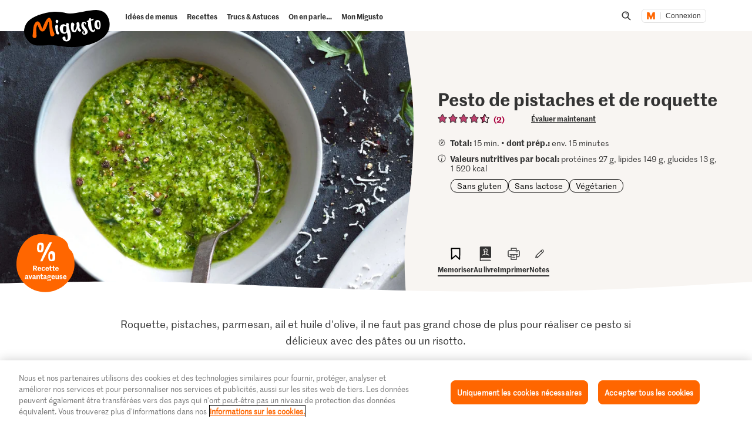

--- FILE ---
content_type: text/html;charset=UTF-8
request_url: https://migusto.migros.ch/fr/recettes/pesto-de-pistaches-et-de-roquette?utm_source=impuls.migros.ch&utm_medium=referral&utm_campaign=outgoing_links_impuls&utm_content=recettes-avec-des-fruits-a-coque&utm_rubrik=alimentation
body_size: 41433
content:
<!DOCTYPE html>
<html lang="fr"
class="no-js" data-msrc-setup='{"authority":"https://login.migros.ch","env":"production","lang":"fr","language":"fr","webAPIKey":"aFB9FvQ8mh2g6YvCrNmyNEKUBExvPJUJ9Vzb2wPogLVR7VceG2ybxABmV2G6AAhp","clientId":"migusto_4PMs92NZS36BFEyuCyOvoQ","clientSecret":"3QjufsOMtZCzeL2rnWg4QHeeZ3VBJC","redirectURI":"https://migusto.migros.ch/fr/login.html","silentRedirectURI":"https://migusto.migros.ch/fr/login.html","scope":"address email openid profile","claims":{"userinfo":{"given_name":null,"family_name":null,"gender":null,"nickname":null,"cumulus_connected":null}}, "kongUrl":"https://api.migros.ch", "kongReactions":"prod_EZqTgnX8WeDeoFA727vnXTRKczU", "kongPublicProducts":"Y0gsoKm0tYyiylLocGWD"}' data-js-login="page" data-js-delegate="delegate"
data-immediate-login-url="https://migusto.migros.ch/fr/recettes~clientImmediate=true~.html"
data-immediate-logout-url="https://migusto.migros.ch/service/mkp/logout/immediate?returnUrl=%2Ffr%2Frecettes%2Fpesto-de-pistaches-et-de-roquette"
data-login-state-url="/service/mkp/login/state"
data-immediate-login-reload="0"
>
<head>
<link rel="preconnect" href="https://cdn.migros.ch/" crossorigin>
<link rel="dns-prefetch" href="https://cdn.migros.ch/">
<link rel="preconnect" href="https://login.migros.ch/" crossorigin>
<link rel="dns-prefetch" href="https://login.migros.ch/">
<link rel="preconnect" href="https://web-api.migros.ch/" crossorigin>
<link rel="dns-prefetch" href="https://web-api.migros.ch/">
<link rel="preconnect" href="https://recipeimages.migros.ch/" crossorigin>
<link rel="dns-prefetch" href="https://recipeimages.migros.ch/">
<link rel="preconnect" href="https://www.google-analytics.com/" crossorigin>
<link rel="dns-prefetch" href="https://www.google-analytics.com/">
<link rel="preconnect" href="https://www.googletagmanager.com/" crossorigin>
<link rel="dns-prefetch" href="https://www.googletagmanager.com/">
<link rel="preconnect" href="https://securepubads.g.doubleclick.net/" crossorigin>
<link rel="dns-prefetch" href="https://securepubads.g.doubleclick.net/">
<link rel="preconnect" href="https://adservice.google.de/" crossorigin>
<link rel="dns-prefetch" href="https://adservice.google.de/">
<link rel="preload" as="image" href="[data-uri]" fetchpriority="high"
imagesrcset="https://recipeimages.migros.ch/crop/v-w-130-h-98-a-center_center/1df297f692089b775fc54392861047011f2d8be9/pesto-de-pistaches-et-de-roquette-0-4-3.jpg 130w, https://recipeimages.migros.ch/crop/v-w-165-h-124-a-center_center/1df297f692089b775fc54392861047011f2d8be9/pesto-de-pistaches-et-de-roquette-0-4-3.jpg 165w, https://recipeimages.migros.ch/crop/v-w-200-h-150-a-center_center/1df297f692089b775fc54392861047011f2d8be9/pesto-de-pistaches-et-de-roquette-0-4-3.jpg 200w, https://recipeimages.migros.ch/crop/v-w-265-h-199-a-center_center/1df297f692089b775fc54392861047011f2d8be9/pesto-de-pistaches-et-de-roquette-0-4-3.jpg 265w, https://recipeimages.migros.ch/crop/v-w-400-h-300-a-center_center/1df297f692089b775fc54392861047011f2d8be9/pesto-de-pistaches-et-de-roquette-0-4-3.jpg 400w, https://recipeimages.migros.ch/crop/v-w-530-h-398-a-center_center/1df297f692089b775fc54392861047011f2d8be9/pesto-de-pistaches-et-de-roquette-0-4-3.jpg 530w, https://recipeimages.migros.ch/crop/v-w-800-h-600-a-center_center/1df297f692089b775fc54392861047011f2d8be9/pesto-de-pistaches-et-de-roquette-0-4-3.jpg 800w, https://recipeimages.migros.ch/crop/v-w-1600-h-1200-a-center_center/1df297f692089b775fc54392861047011f2d8be9/pesto-de-pistaches-et-de-roquette-0-4-3.jpg 1600w, https://recipeimages.migros.ch/crop/v-w-2000-h-1500-a-center_center/1df297f692089b775fc54392861047011f2d8be9/pesto-de-pistaches-et-de-roquette-0-4-3.jpg 2000w, https://recipeimages.migros.ch/crop/v-w-4000-h-3000-a-center_center/1df297f692089b775fc54392861047011f2d8be9/pesto-de-pistaches-et-de-roquette-0-4-3.jpg 4000w"
imagesizes="(max-width:767px) 100vw, (min-width:768px) 55vw"
>
<link rel="preload" as="font" crossorigin type="font/woff2"
href="https://cdn.migros.ch/ch.migros/static/fonts/marr-sans-regular/marr-sans-regular-web.woff2">
<link rel="preload" as="font" crossorigin type="font/woff2"
href="https://cdn.migros.ch/ch.migros/static/fonts/marr-sans-semibold/marr-sans-semibold-web.woff2">
<link rel="preload" as="font" crossorigin type="font/woff2"
href="https://cdn.migros.ch/ch.migros/static/fonts/Smoothy/Smoothy-W05-Regular.woff2">
<link rel="preload" as="font" crossorigin type="font/woff"
href="https://cdn.migros.ch/ch.migros/static/fonts/marr-sans-regular/marr-sans-regular-web.woff">
<link rel="preload" as="font" crossorigin type="font/woff"
href="https://cdn.migros.ch/ch.migros/static/fonts/marr-sans-semibold/marr-sans-semibold-web.woff">
<link rel="preload" as="font" crossorigin type="font/woff"
href="https://cdn.migros.ch/ch.migros/static/fonts/Smoothy/Smoothy-W05-Regular.woff">
<link rel="preload" href="/.resources/migusto/3.3582.0-facbaa65/webresources/css/main.css" as="style">
<link rel="preload" href="/.resources/migusto/3.3582.0-facbaa65/webresources/js/runtime.js" as="script">
<link rel="preload" href="/.resources/migusto/3.3582.0-facbaa65/webresources/js/critical.js" as="script">
<link rel="preload" href="/.resources/migusto/3.3582.0-facbaa65/webresources/js/vendors.js" as="script">
<link rel="preload" href="https://cdn.migros.ch/msrc/20251118072623/main.js" as="script">
<link rel="preload" href="/.resources/migusto/3.3582.0-facbaa65/webresources/js/main.js" as="script">
<script type="application/javascript">
window.dataLayer = window.dataLayer || [];
window.dataLayer.push({
'pageType': 'rezept',
'mandant': 'migusto',
'pgc0': 'migusto',
'pgc1': 'rezepte',
'lang': 'fr',
'pnam': '/fr/recettes/pesto-de-pistaches-et-de-roquette',
'paid': 'fr-3396611',
'hrco': '200',
'eid': 'live',
'video': false,
'nährwertkcal': 1 520,
'nährwerteiweiss': 27,
'nährwertfett': 149,
'nährwertkohlenhydrate': 13
});
</script>
<!-- OneTrust Cookies Consent Notice start for migusto.migros.ch -->
<script type="text/javascript" src="https://cdn.cookielaw.org/consent/9319f427-1e39-4c01-8f53-3ef23a18ce2d-test/OtAutoBlock.js" ></script>
<script src="https://cdn.cookielaw.org/scripttemplates/otSDKStub.js" data-document-language="true" type="text/javascript" charset="UTF-8" data-domain-script="9319f427-1e39-4c01-8f53-3ef23a18ce2d-test" ></script>
<script type="text/javascript">
function OptanonWrapper() { }
</script>
<!-- OneTrust Cookies Consent Notice end for migusto.migros.ch -->
<!-- Kameleoon snippet -->
<script type="text/javascript">
// Duration in milliseconds to wait while the Kameleoon application file is loaded
var kameleoonLoadingTimeout = 1000;
window.kameleoonQueue = window.kameleoonQueue || [];
window.kameleoonStartLoadTime = new Date().getTime();
if (! document.getElementById("kameleoonLoadingStyleSheet") && ! window.kameleoonDisplayPageTimeOut) {
var kameleoonS = document.getElementsByTagName("script")[0];
var kameleoonCc = "* { visibility: hidden !important; background-image: none !important; }";
var kameleoonStn = document.createElement("style");
kameleoonStn.type = "text/css";
kameleoonStn.id = "kameleoonLoadingStyleSheet";
if (kameleoonStn.styleSheet) {
kameleoonStn.styleSheet.cssText = kameleoonCc;
} else {
kameleoonStn.appendChild(document.createTextNode(kameleoonCc));
}
kameleoonS.parentNode.insertBefore(kameleoonStn, kameleoonS);
window.kameleoonDisplayPage = function(fromEngine) {
if (!fromEngine) {
window.kameleoonTimeout = true;
}
if (kameleoonStn.parentNode) {
kameleoonStn.parentNode.removeChild(kameleoonStn);
}
};
window.kameleoonDisplayPageTimeOut = window.setTimeout(window.kameleoonDisplayPage, kameleoonLoadingTimeout);
}
</script>
<script type="text/javascript" src="https://cdn.migros.ch/tracking/migusto-prod/kameleoon.js" async="true"></script>
<!-- END Kameleoon snippet -->
<meta charset="utf-8">
<meta name="robots" content="all"/>
<meta http-equiv="X-UA-Compatible" content="IE=Edge"/>
<meta http-equiv="content-language" content="fr"/>
<meta name="viewport" content="width=device-width, initial-scale=1, shrink-to-fit=no">
<meta name="mobile-web-app-capable" content="yes">
<meta name="apple-mobile-web-app-capable" content="yes">
<meta name="msapplication-starturl" content="/">
<meta name="p:domain_verify" content="cce7f6f6fe99540a701a8d6b1c86307a"/>
<title itemprop="name">Pesto de pistaches et de roquette | Recette</title>
<meta name="description" content="Roquette, pistaches, parmesan, ail et huile d'olive, il ne faut pas grand chose de plus pour réaliser ce pesto si délicieux avec des pâtes ou un risotto."/>
<meta itemprop="image" content="https://recipeimages.migros.ch/no-crop/v-w-600/ad9853332df63f02e4e63d1c442bbfa3650a0195/pesto-de-pistaches-et-de-roquette-0-16-9.jpg"/>
<link rel="canonical" itemprop="url" href="https://migusto.migros.ch/fr/recettes/pesto-de-pistaches-et-de-roquette"/>
<meta property="og:title" content="Pesto de pistaches et de roquette"/>
<meta property="og:description" content="Roquette, pistaches, parmesan, ail et huile d'olive, il ne faut pas grand chose de plus pour réaliser ce pesto si délicieux avec des pâtes ou un risotto."/>
<meta property="og:image" content="https://recipeimages.migros.ch/crop/v-w-1200-h-630-a-center_center/ad9853332df63f02e4e63d1c442bbfa3650a0195/pesto-de-pistaches-et-de-roquette-0-16-9.jpg"/>
<meta property="og:url" content="https://migusto.migros.ch/fr/recettes/pesto-de-pistaches-et-de-roquette"/>
<meta property="og:site_name" content="Migusto"/>
<meta name="twitter:card" content="summary_large_image">
<meta name="twitter:site" content="@migros">
<meta name="twitter:creator" content="@migros">
<meta name="twitter:title" content="Pesto de pistaches et de roquette">
<meta name="twitter:description" content="Roquette, pistaches, parmesan, ail et huile d'olive, il ne faut pas grand chose de plus pour réaliser ce pesto si délicieux avec des pâtes ou un risotto.">
<meta name="twitter:image" content="https://recipeimages.migros.ch/crop/v-w-600-h-300-a-center_center/ad9853332df63f02e4e63d1c442bbfa3650a0195/pesto-de-pistaches-et-de-roquette-0-16-9.jpg">
<link rel="apple-touch-icon" sizes="57x57" href="/.resources/migusto/3.3582.0-facbaa65/webresources/favicon/apple-icon-57x57.png">
<link rel="apple-touch-icon" sizes="60x60" href="/.resources/migusto/3.3582.0-facbaa65/webresources/favicon/apple-icon-60x60.png">
<link rel="apple-touch-icon" sizes="72x72" href="/.resources/migusto/3.3582.0-facbaa65/webresources/favicon/apple-icon-72x72.png">
<link rel="apple-touch-icon" sizes="76x76" href="/.resources/migusto/3.3582.0-facbaa65/webresources/favicon/apple-icon-76x76.png">
<link rel="apple-touch-icon" sizes="114x114" href="/.resources/migusto/3.3582.0-facbaa65/webresources/favicon/apple-icon-114x114.png">
<link rel="apple-touch-icon" sizes="120x120" href="/.resources/migusto/3.3582.0-facbaa65/webresources/favicon/apple-icon-120x120.png">
<link rel="apple-touch-icon" sizes="144x144" href="/.resources/migusto/3.3582.0-facbaa65/webresources/favicon/apple-icon-144x144.png">
<link rel="apple-touch-icon" sizes="152x152" href="/.resources/migusto/3.3582.0-facbaa65/webresources/favicon/apple-icon-152x152.png">
<link rel="apple-touch-icon" sizes="180x180" href="/.resources/migusto/3.3582.0-facbaa65/webresources/favicon/apple-icon-180x180.png">
<link rel="icon" type="image/png" sizes="192x192" href="/.resources/migusto/3.3582.0-facbaa65/webresources/favicon/android-icon-192x192.png">
<link rel="icon" type="image/png" sizes="32x32" href="/.resources/migusto/3.3582.0-facbaa65/webresources/favicon/favicon-32x32.png">
<link rel="icon" type="image/png" sizes="96x96" href="/.resources/migusto/3.3582.0-facbaa65/webresources/favicon/favicon-96x96.png">
<link rel="icon" type="image/png" sizes="16x16" href="/.resources/migusto/3.3582.0-facbaa65/webresources/favicon/favicon-16x16.png">
<link rel="manifest" href="/.resources/migusto/3.3582.0-facbaa65/webresources/manifest.json" crossorigin="use-credentials">
<meta name="msapplication-TileColor" content="#ffffff">
<meta name="msapplication-TileImage" content="/.resources/migusto/3.3582.0-facbaa65/webresources/favicon/ms-icon-144x144.png">
<meta name="theme-color" content="#ffffff">
<link rel="alternate" hreflang="de" href="https://migusto.migros.ch/de/rezepte/pistazien-rucola-pesto"/>
<link rel="alternate" hreflang="x-default" href="https://migusto.migros.ch/de/rezepte/pistazien-rucola-pesto"/>
<link rel="alternate" hreflang="fr" href="https://migusto.migros.ch/fr/recettes/pesto-de-pistaches-et-de-roquette"/>
<link rel="alternate" hreflang="it" href="https://migusto.migros.ch/it/ricette/pesto-di-pistacchi-e-rucola"/>
<script>
window.migusto = window.migusto || {};
window.migusto.pageType = 'rezept';
window.migusto.contextPath = "";
window.migusto.themeBasePath = "/.resources/migusto/3.3582.0-facbaa65/webresources/";
window.migusto.cookbookDetailPage = '/fr/mon-migusto/livre-de-cuisine.html';
window.migusto.cookedRecipesPage = '/fr/mon-migusto/cuisine.html';
</script>
<style>a,abbr,acronym,address,applet,article,aside,audio,b,big,blockquote,body,canvas,caption,center,cite,code,dd,del,details,dfn,div,dl,dt,em,embed,fieldset,figcaption,figure,footer,form,h1,h2,h3,h4,h5,h6,header,hgroup,html,i,iframe,img,ins,kbd,label,legend,li,mark,menu,nav,object,ol,output,p,pre,q,ruby,s,samp,section,small,span,strike,strong,sub,summary,sup,table,tbody,td,tfoot,th,thead,time,tr,tt,u,ul,var,video{border:0;font-size:100%;font:inherit;margin:0;padding:0;vertical-align:initial}article,aside,details,figcaption,figure,footer,header,hgroup,menu,nav,section{display:block}body{line-height:1}ol,ul{list-style:none}blockquote,q{quotes:none}blockquote:after,blockquote:before,q:after,q:before{content:"";content:none}table{border-collapse:collapse;border-spacing:0}body{font-size:16px}@keyframes animBack-teaser{0%{background:linear-gradient(#0000 100%,#0000 0)}10%{background:linear-gradient(#0000 98.6%,#0000 .4px)}20%{background:linear-gradient(#0000 97.2%,#0000 .8px)}30%{background:linear-gradient(#0000 95.8%,#d4809e 1.2px)}40%{background:linear-gradient(#0000 94.4%,#d4809e 1.6px)}50%{background:linear-gradient(#0000 93%,#d4809e 2px)}60%{background:linear-gradient(#0000 91.6%,#d4809e 2.4px)}70%{background:linear-gradient(#0000 90.2%,#d4809e 2.8px)}80%{background:linear-gradient(#0000 88.8%,#d4809e 3.2px)}90%{background:linear-gradient(#0000 87.4%,#d4809e 3.6px)}to{background:linear-gradient(#0000 86%,#d4809e 4px)}}@keyframes animBack-darkHover{0%{background:linear-gradient(#0000 100%,#0000 0)}10%{background:linear-gradient(#0000 98.6%,#0000 .4px)}20%{background:linear-gradient(#0000 97.2%,#0000 .8px)}30%{background:linear-gradient(#0000 95.8%,#333 1.2px)}40%{background:linear-gradient(#0000 94.4%,#333 1.6px)}50%{background:linear-gradient(#0000 93%,#333 2px)}60%{background:linear-gradient(#0000 91.6%,#333 2.4px)}70%{background:linear-gradient(#0000 90.2%,#333 2.8px)}80%{background:linear-gradient(#0000 88.8%,#333 3.2px)}90%{background:linear-gradient(#0000 87.4%,#333 3.6px)}to{background:linear-gradient(#0000 86%,#333 4px)}}@keyframes animBack{0%{background:linear-gradient(#0000 calc(100% - 3px),#d4809e 3px);border-bottom-left-radius:10px;border-bottom-right-radius:10px;border-top-left-radius:10px;border-top-right-radius:10px}10%{background:linear-gradient(#0000 calc(100% - 7px),#d4809e 4px)}20%{background:linear-gradient(#0000 calc(100% - 10px),#d4809e 5px)}30%{background:linear-gradient(#0000 calc(100% - 15px),#d4809e 6px)}40%{background:linear-gradient(#0000 calc(100% - 18px),#d4809e 8px)}50%{background:linear-gradient(#d4809e calc(100% - 20px),#d4809e 10px)}60%{background:linear-gradient(#d4809e calc(100% - 24px),#d4809e 13px)}70%{background:linear-gradient(#d4809e calc(100% - 28px),#d4809e 16px)}80%{background:linear-gradient(#d4809e calc(100% - 32px),#d4809e 19px)}90%{background:linear-gradient(#d4809e calc(100% - 36px),#d4809e 22px)}to{background:linear-gradient(#d4809e calc(100% - 40px),#d4809e 25px);border-bottom-left-radius:20px;border-bottom-right-radius:20px;border-top-left-radius:20px;border-top-right-radius:20px}}@keyframes animBackHover-teaser{0%{background:linear-gradient(#0000 86%,#d4809e 4px)}10%{background:linear-gradient(#0000 87.4%,#d4809e 3.6px)}20%{background:linear-gradient(#0000 88.8%,#d4809e 3.2px)}30%{background:linear-gradient(#0000 90.2%,#d4809e 2.8px)}40%{background:linear-gradient(#0000 91.6%,#d4809e 2.4px)}50%{background:linear-gradient(#0000 93%,#d4809e 2px)}60%{background:linear-gradient(#0000 94.4%,#d4809e 1.6px)}70%{background:linear-gradient(#0000 95.8%,#d4809e 1.2px)}80%{background:linear-gradient(#0000 97.2%,#0000 .8px)}90%{background:linear-gradient(#0000 98.6%,#0000 .4px)}to{background:linear-gradient(#0000 100%,#0000 0)}}@keyframes animBackHover{0%{background:linear-gradient(#d4809e calc(100% - 40px),#d4809e 25px);border-bottom-left-radius:20px;border-bottom-right-radius:20px;border-top-left-radius:20px;border-top-right-radius:20px}10%{background:linear-gradient(#d4809e calc(100% - 36px),#d4809e 22px)}20%{background:linear-gradient(#d4809e calc(100% - 32px),#d4809e 19px)}30%{background:linear-gradient(#d4809e calc(100% - 28px),#d4809e 16px)}40%{background:linear-gradient(#d4809e calc(100% - 24px),#d4809e 13px)}50%{background:linear-gradient(#d4809e calc(100% - 20px),#d4809e 10px)}60%{background:linear-gradient(#0000 calc(100% - 18px),#d4809e 8px)}70%{background:linear-gradient(#0000 calc(100% - 15px),#d4809e 6px)}80%{background:linear-gradient(#0000 calc(100% - 10px),#d4809e 5px)}90%{background:linear-gradient(#0000 calc(100% - 7px),#d4809e 4px)}to{background:linear-gradient(#0000 calc(100% - 3px),#d4809e 3px);border-bottom-left-radius:20px;border-bottom-right-radius:20px;border-top-left-radius:20px;border-top-right-radius:20px}}head{font-family:xs}@media only screen and (min-width:0){head{font-family:xs}}@media only screen and (min-width:360px){head{font-family:ms}}@media only screen and (min-width:768px){head{font-family:sm}}@media only screen and (min-width:992px){head{font-family:md}}@media only screen and (min-width:1280px){head{font-family:xm}}@media only screen and (min-width:1400px){head{font-family:ml}}@media only screen and (min-width:1800px){head{font-family:lg}}*{box-sizing:border-box}:after,:before{box-sizing:inherit}html{box-sizing:border-box;font-size:62.5%;height:100%;min-height:100%;overflow-x:hidden;scroll-behavior:smooth}@media(prefers-reduced-motion:reduce){html{scroll-behavior:auto}}@keyframes leftMoveOutBody{0%{transform:translateX(0) translateZ(0)}to{transform:translateX(-25vw) translateZ(0)}}@keyframes rightMoveInBody{0%{transform:translateX(-25vw) translateZ(0)}to{transform:translateX(0) translateZ(0)}}body{background-color:#fff;color:#333;font-family:MarrSansRegular,sans-serif;font-size:1.6rem;line-height:1.4em;position:relative}body .r-translate{max-width:100vw;overflow:hidden;position:relative;z-index:0}body:before{background-color:#0009;content:"";display:block;height:100vh;left:0;opacity:0;position:absolute;position:fixed;top:0;visibility:hidden;width:100vw;z-index:9999}body.is-translate-x-out:before{opacity:1;transition:opacity .15s ease-out 10ms,visibility 0s 0s;visibility:visible}body.is-translate-x-in:before{opacity:0;transition:opacity .25s ease-out .1s,visibility 0s .35s;visibility:hidden}a{text-decoration:none}a,a:focus,a:hover{color:#333}a:active,a:focus{outline:none}img[data-css=c-image]{display:block;height:auto;margin:0;max-width:100%}.r-main{background-color:#fff;display:block;overflow:hidden;z-index:0}@media only screen and (min-width:0){.r-head-area{padding-top:0}}@media only screen and (min-width:992px){.r-head-area{padding-top:53px}}@media only screen and (min-width:0){.r-head-area [data-css=c-lead-content]{margin-top:20px}}@media only screen and (min-width:992px){.r-head-area [data-css=c-lead-content]{margin-top:30px}}.r-main-area{padding:30px 0}@media only screen and (min-width:992px){.r-main-area{padding-top:50px}}@media only screen and (min-width:1800px){.r-main-area{padding-top:70px}}.r-main-area>.c-area:last-child,.r-main-area>[data-js-module=fragment-loader]:last-child>.c-area{margin-bottom:0}.c-area-small{margin-bottom:40px;margin-top:40px}@media only screen and (min-width:768px){.c-area-small{margin-bottom:48px;margin-top:48px}}@media only screen and (min-width:1800px){.c-area-small{margin-bottom:64px;margin-top:64px}}.c-area{background-color:#fff;margin-bottom:48px;margin-top:48px}@media only screen and (min-width:768px){.c-area{margin-bottom:64px;margin-top:64px}}@media only screen and (min-width:1800px){.c-area{margin-bottom:96px;margin-top:96px}}.r-main-area .c-area:first-child{margin-top:0}.loading{text-align:center}.is-flex-wrap{display:flex;flex-wrap:wrap}.is-custom-counter-reset{counter-reset:custom-counter}.is-visually-hidden{border:0;clip:rect(0 0 0 0);height:1px;margin:-1px;overflow:hidden;padding:0;position:absolute;width:1px}.is-visually-hidden.is-focusable:active,.is-visually-hidden.is-focusable:focus{clip:auto;height:auto;margin:0;overflow:visible;position:static;width:auto}.is-aural{display:inline-block;height:1px;left:-9999px;overflow:hidden;position:absolute;width:1px}.is-clearfix{*zoom:1}.is-clearfix:after,.is-clearfix:before{content:" ";display:table}.is-clearfix:after{clear:both}.is-hidden{display:none;visibility:hidden}.is-hidden-text{color:#0000;font:0/0 a;text-shadow:none}.is-overflow-hidden{overflow:hidden}.is-align-left{text-align:left}.is-align-right{text-align:right}.is-align-center{text-align:center}.is-margin-top-10{margin-top:10px}.is-margin-top-15{margin-top:15px}.is-margin-top-20{margin-top:20px}.is-margin-top-25{margin-top:25px}.is-margin-top-40{margin-top:40px}.is-margin-top-60{margin-top:60px}.is-margin-top-80{margin-top:80px}.is-headline-h1{color:#333;font-family:MarrSansSemibold,sans-serif;font-size:2.8rem;line-height:1.2857142857}@media only screen and (min-width:992px){.is-headline-h1{font-size:3rem;line-height:1.1333333333}}@media only screen and (min-width:1800px){.is-headline-h1{font-size:5.8rem;line-height:1.1724137931}}.is-headline-h2{color:#333;font-family:MarrSansSemibold,sans-serif;font-size:2.4rem;line-height:1.3333333333;margin-bottom:15px}@media only screen and (min-width:992px){.is-headline-h2{font-size:2.6rem;line-height:1.3076923077;margin-bottom:20px}}@media only screen and (min-width:1800px){.is-headline-h2{font-size:4.2rem;line-height:1.1904761905;margin-bottom:30px}}.is-headline-h3{color:#333;font-family:MarrSansSemibold,sans-serif;font-size:2rem;line-height:1.4;margin-bottom:13px}@media only screen and (min-width:992px){.is-headline-h3{font-size:2.2rem;line-height:1.3636363636}}@media only screen and (min-width:1800px){.is-headline-h3{font-size:2.8rem;line-height:1.2857142857;margin-bottom:20px}}.is-lead-text{color:#333;font-family:MarrSansRegular,sans-serif;font-size:2rem;line-height:1.5}@media only screen and (min-width:992px){.is-lead-text{font-size:2.2rem;line-height:1.3636363636}}@media only screen and (min-width:1800px){.is-lead-text{font-size:2.4rem;line-height:1.5833333333}}.is-body-text{color:#333;font-family:MarrSansRegular,sans-serif;font-size:1.6rem;line-height:1.375}@media only screen and (min-width:992px){.is-body-text{font-size:1.8rem;line-height:1.5555555556}}@media only screen and (min-width:1800px){.is-body-text{font-size:2rem;line-height:1.6}}@media only screen and (min-width:992px){.is-media-headline{margin-bottom:15px}}@media only screen and (min-width:1800px){.is-media-headline{margin-bottom:30px}}.btn-wrapper.has-space-top{margin-top:30px}@media only screen and (min-width:1800px){.btn-wrapper.has-space-top{margin-top:40px}}.is-outer-wrapper{*zoom:1;position:relative}.is-outer-wrapper:after,.is-outer-wrapper:before{content:" ";display:table}.is-outer-wrapper:after{clear:both}.is-outer-wrapper:before{background-color:#fff;content:"";display:block;height:100%;left:50%;position:absolute;top:0;transform:translateX(-50%);width:106.5491183879%;z-index:1;z-index:0}@media only screen and (min-width:768px){.is-outer-wrapper{padding:16px 0}.is-outer-wrapper:before{background-color:#fff;border-radius:6px;content:"";display:block;height:100%;left:50%;position:absolute;top:0;transform:translateX(-50%);width:calc(93.45088% + 32px);z-index:1;z-index:0}}@media only screen and (min-width:1800px){.is-outer-wrapper{padding:45px 0}.is-outer-wrapper:before{content:"";display:block;position:absolute;width:calc(93.45088% + 90px)}}.is-grid-row,.u-grid-row{*zoom:1;margin-left:auto;margin-right:auto;max-width:1588px;padding-left:3.0226700252%;padding-right:3.0226700252%}.is-grid-row:after,.u-grid-row:after{content:"";display:block}.is-grid-row:after,.is-grid-row:before,.u-grid-row:after,.u-grid-row:before{content:" ";display:table}.is-grid-row:after,.u-grid-row:after{clear:both}@media only screen and (min-width:1800px){.is-grid-row,.u-grid-row{padding-left:0;padding-right:0}}.is-grid-row .u-grid-row,.u-grid-row .u-grid-row{margin-left:0;margin-right:0;max-width:none;padding-left:0;padding-right:0}@media only screen and (min-width:0){.is-grid-row.is-collapsed,.u-grid-row.is-collapsed{margin-left:-3.274559194%;margin-right:-3.274559194%;width:106.54912%}}@media only screen and (min-width:360px){.is-grid-row.is-collapsed,.u-grid-row.is-collapsed{margin-left:-3.274559194%;margin-right:-3.274559194%;width:106.54912%}}@media only screen and (min-width:768px){.is-grid-row.is-collapsed,.u-grid-row.is-collapsed{margin-left:-3.274559194%;margin-right:-3.274559194%;width:106.54912%}}@media only screen and (min-width:992px){.is-grid-row.is-collapsed,.u-grid-row.is-collapsed{margin-left:-3.274559194%;margin-right:-3.274559194%;width:106.54912%}}@media only screen and (min-width:1280px){.is-grid-row.is-collapsed,.u-grid-row.is-collapsed{margin-left:-3.274559194%;margin-right:-3.274559194%;width:106.54912%}}@media only screen and (min-width:1400px){.is-grid-row.is-collapsed,.u-grid-row.is-collapsed{margin-left:-3.274559194%;margin-right:-3.274559194%;width:106.54912%}}@media only screen and (min-width:1800px){.is-grid-row.is-collapsed,.u-grid-row.is-collapsed{margin-left:-3.274559194%;margin-right:-3.274559194%;width:106.54912%}}.is-grid-row.is-equal-height,.u-grid-row.is-equal-height{display:flex;flex-wrap:wrap}.is-grid-row.is-overflow-hidden,.u-grid-row.is-overflow-hidden{overflow:hidden}.is-grid-col,.u-grid-col{float:left;margin-left:3.274559194%;position:relative;width:93.45088%}.is-grid-col.is-equal-height,.u-grid-col.is-equal-height{display:flex;flex-wrap:wrap;justify-content:center}@media only screen and (min-width:0){.is-col-xs-1{width:4.78589%}.is-col-xs-1,.is-col-xs-2{float:left;margin-left:3.274559194%}.is-col-xs-2{width:12.84635%}.is-col-xs-3{width:20.9068%}.is-col-xs-3,.is-col-xs-4{float:left;margin-left:3.274559194%}.is-col-xs-4{width:28.96725%}.is-col-xs-5{width:37.02771%}.is-col-xs-5,.is-col-xs-6{float:left;margin-left:3.274559194%}.is-col-xs-6{width:45.08816%}.is-col-xs-7{width:53.14861%}.is-col-xs-7,.is-col-xs-8{float:left;margin-left:3.274559194%}.is-col-xs-8{width:61.20907%}.is-col-xs-9{width:69.26952%}.is-col-xs-10,.is-col-xs-9{float:left;margin-left:3.274559194%}.is-col-xs-10{width:77.32997%}.is-col-xs-11{width:85.39043%}.is-col-xs-11,.is-col-xs-12{float:left;margin-left:3.274559194%}.is-col-xs-12{width:93.45088%}.is-col-xs-offset-0{margin-left:3.27456%}.is-col-xs-offset-1{margin-left:11.33501%}.is-col-xs-offset-2{margin-left:19.39547%}.is-col-xs-offset-3{margin-left:27.45592%}.is-col-xs-offset-4{margin-left:35.51637%}.is-col-xs-offset-5{margin-left:43.57683%}.is-col-xs-offset-6{margin-left:51.63728%}.is-col-xs-offset-7{margin-left:59.69773%}.is-col-xs-offset-8{margin-left:67.75819%}.is-col-xs-offset-9{margin-left:75.81864%}.is-col-xs-offset-10{margin-left:83.87909%}.is-col-xs-offset-11{margin-left:91.93955%}}@media only screen and (min-width:360px){.is-col-ms-1{width:4.78589%}.is-col-ms-1,.is-col-ms-2{float:left;margin-left:3.274559194%}.is-col-ms-2{width:12.84635%}.is-col-ms-3{width:20.9068%}.is-col-ms-3,.is-col-ms-4{float:left;margin-left:3.274559194%}.is-col-ms-4{width:28.96725%}.is-col-ms-5{width:37.02771%}.is-col-ms-5,.is-col-ms-6{float:left;margin-left:3.274559194%}.is-col-ms-6{width:45.08816%}.is-col-ms-7{width:53.14861%}.is-col-ms-7,.is-col-ms-8{float:left;margin-left:3.274559194%}.is-col-ms-8{width:61.20907%}.is-col-ms-9{width:69.26952%}.is-col-ms-10,.is-col-ms-9{float:left;margin-left:3.274559194%}.is-col-ms-10{width:77.32997%}.is-col-ms-11{width:85.39043%}.is-col-ms-11,.is-col-ms-12{float:left;margin-left:3.274559194%}.is-col-ms-12{width:93.45088%}.is-col-ms-offset-0{margin-left:3.27456%}.is-col-ms-offset-1{margin-left:11.33501%}.is-col-ms-offset-2{margin-left:19.39547%}.is-col-ms-offset-3{margin-left:27.45592%}.is-col-ms-offset-4{margin-left:35.51637%}.is-col-ms-offset-5{margin-left:43.57683%}.is-col-ms-offset-6{margin-left:51.63728%}.is-col-ms-offset-7{margin-left:59.69773%}.is-col-ms-offset-8{margin-left:67.75819%}.is-col-ms-offset-9{margin-left:75.81864%}.is-col-ms-offset-10{margin-left:83.87909%}.is-col-ms-offset-11{margin-left:91.93955%}}@media only screen and (min-width:768px){.is-col-sm-1{width:4.78589%}.is-col-sm-1,.is-col-sm-2{float:left;margin-left:3.274559194%}.is-col-sm-2{width:12.84635%}.is-col-sm-3{width:20.9068%}.is-col-sm-3,.is-col-sm-4{float:left;margin-left:3.274559194%}.is-col-sm-4{width:28.96725%}.is-col-sm-5{width:37.02771%}.is-col-sm-5,.is-col-sm-6{float:left;margin-left:3.274559194%}.is-col-sm-6{width:45.08816%}.is-col-sm-7{width:53.14861%}.is-col-sm-7,.is-col-sm-8{float:left;margin-left:3.274559194%}.is-col-sm-8{width:61.20907%}.is-col-sm-9{width:69.26952%}.is-col-sm-10,.is-col-sm-9{float:left;margin-left:3.274559194%}.is-col-sm-10{width:77.32997%}.is-col-sm-11{width:85.39043%}.is-col-sm-11,.is-col-sm-12{float:left;margin-left:3.274559194%}.is-col-sm-12{width:93.45088%}.is-col-sm-offset-0{margin-left:3.27456%}.is-col-sm-offset-1{margin-left:11.33501%}.is-col-sm-offset-2{margin-left:19.39547%}.is-col-sm-offset-3{margin-left:27.45592%}.is-col-sm-offset-4{margin-left:35.51637%}.is-col-sm-offset-5{margin-left:43.57683%}.is-col-sm-offset-6{margin-left:51.63728%}.is-col-sm-offset-7{margin-left:59.69773%}.is-col-sm-offset-8{margin-left:67.75819%}.is-col-sm-offset-9{margin-left:75.81864%}.is-col-sm-offset-10{margin-left:83.87909%}.is-col-sm-offset-11{margin-left:91.93955%}}@media only screen and (min-width:992px){.is-col-md-1{width:4.78589%}.is-col-md-1,.is-col-md-2{float:left;margin-left:3.274559194%}.is-col-md-2{width:12.84635%}.is-col-md-3{width:20.9068%}.is-col-md-3,.is-col-md-4{float:left;margin-left:3.274559194%}.is-col-md-4{width:28.96725%}.is-col-md-5{width:37.02771%}.is-col-md-5,.is-col-md-6{float:left;margin-left:3.274559194%}.is-col-md-6{width:45.08816%}.is-col-md-7{width:53.14861%}.is-col-md-7,.is-col-md-8{float:left;margin-left:3.274559194%}.is-col-md-8{width:61.20907%}.is-col-md-9{width:69.26952%}.is-col-md-10,.is-col-md-9{float:left;margin-left:3.274559194%}.is-col-md-10{width:77.32997%}.is-col-md-11{width:85.39043%}.is-col-md-11,.is-col-md-12{float:left;margin-left:3.274559194%}.is-col-md-12{width:93.45088%}.is-col-md-offset-0{margin-left:3.27456%}.is-col-md-offset-1{margin-left:11.33501%}.is-col-md-offset-2{margin-left:19.39547%}.is-col-md-offset-3{margin-left:27.45592%}.is-col-md-offset-4{margin-left:35.51637%}.is-col-md-offset-5{margin-left:43.57683%}.is-col-md-offset-6{margin-left:51.63728%}.is-col-md-offset-7{margin-left:59.69773%}.is-col-md-offset-8{margin-left:67.75819%}.is-col-md-offset-9{margin-left:75.81864%}.is-col-md-offset-10{margin-left:83.87909%}.is-col-md-offset-11{margin-left:91.93955%}}@media only screen and (min-width:1280px){.is-col-xm-1{width:4.78589%}.is-col-xm-1,.is-col-xm-2{float:left;margin-left:3.274559194%}.is-col-xm-2{width:12.84635%}.is-col-xm-3{width:20.9068%}.is-col-xm-3,.is-col-xm-4{float:left;margin-left:3.274559194%}.is-col-xm-4{width:28.96725%}.is-col-xm-5{width:37.02771%}.is-col-xm-5,.is-col-xm-6{float:left;margin-left:3.274559194%}.is-col-xm-6{width:45.08816%}.is-col-xm-7{width:53.14861%}.is-col-xm-7,.is-col-xm-8{float:left;margin-left:3.274559194%}.is-col-xm-8{width:61.20907%}.is-col-xm-9{width:69.26952%}.is-col-xm-10,.is-col-xm-9{float:left;margin-left:3.274559194%}.is-col-xm-10{width:77.32997%}.is-col-xm-11{width:85.39043%}.is-col-xm-11,.is-col-xm-12{float:left;margin-left:3.274559194%}.is-col-xm-12{width:93.45088%}.is-col-xm-offset-0{margin-left:3.27456%}.is-col-xm-offset-1{margin-left:11.33501%}.is-col-xm-offset-2{margin-left:19.39547%}.is-col-xm-offset-3{margin-left:27.45592%}.is-col-xm-offset-4{margin-left:35.51637%}.is-col-xm-offset-5{margin-left:43.57683%}.is-col-xm-offset-6{margin-left:51.63728%}.is-col-xm-offset-7{margin-left:59.69773%}.is-col-xm-offset-8{margin-left:67.75819%}.is-col-xm-offset-9{margin-left:75.81864%}.is-col-xm-offset-10{margin-left:83.87909%}.is-col-xm-offset-11{margin-left:91.93955%}}@media only screen and (min-width:1400px){.is-col-ml-1{width:4.78589%}.is-col-ml-1,.is-col-ml-2{float:left;margin-left:3.274559194%}.is-col-ml-2{width:12.84635%}.is-col-ml-3{width:20.9068%}.is-col-ml-3,.is-col-ml-4{float:left;margin-left:3.274559194%}.is-col-ml-4{width:28.96725%}.is-col-ml-5{width:37.02771%}.is-col-ml-5,.is-col-ml-6{float:left;margin-left:3.274559194%}.is-col-ml-6{width:45.08816%}.is-col-ml-7{width:53.14861%}.is-col-ml-7,.is-col-ml-8{float:left;margin-left:3.274559194%}.is-col-ml-8{width:61.20907%}.is-col-ml-9{width:69.26952%}.is-col-ml-10,.is-col-ml-9{float:left;margin-left:3.274559194%}.is-col-ml-10{width:77.32997%}.is-col-ml-11{width:85.39043%}.is-col-ml-11,.is-col-ml-12{float:left;margin-left:3.274559194%}.is-col-ml-12{width:93.45088%}.is-col-ml-offset-0{margin-left:3.27456%}.is-col-ml-offset-1{margin-left:11.33501%}.is-col-ml-offset-2{margin-left:19.39547%}.is-col-ml-offset-3{margin-left:27.45592%}.is-col-ml-offset-4{margin-left:35.51637%}.is-col-ml-offset-5{margin-left:43.57683%}.is-col-ml-offset-6{margin-left:51.63728%}.is-col-ml-offset-7{margin-left:59.69773%}.is-col-ml-offset-8{margin-left:67.75819%}.is-col-ml-offset-9{margin-left:75.81864%}.is-col-ml-offset-10{margin-left:83.87909%}.is-col-ml-offset-11{margin-left:91.93955%}}@media only screen and (min-width:1800px){.is-col-lg-1{width:4.78589%}.is-col-lg-1,.is-col-lg-2{float:left;margin-left:3.274559194%}.is-col-lg-2{width:12.84635%}.is-col-lg-3{width:20.9068%}.is-col-lg-3,.is-col-lg-4{float:left;margin-left:3.274559194%}.is-col-lg-4{width:28.96725%}.is-col-lg-5{width:37.02771%}.is-col-lg-5,.is-col-lg-6{float:left;margin-left:3.274559194%}.is-col-lg-6{width:45.08816%}.is-col-lg-7{width:53.14861%}.is-col-lg-7,.is-col-lg-8{float:left;margin-left:3.274559194%}.is-col-lg-8{width:61.20907%}.is-col-lg-9{width:69.26952%}.is-col-lg-10,.is-col-lg-9{float:left;margin-left:3.274559194%}.is-col-lg-10{width:77.32997%}.is-col-lg-11{width:85.39043%}.is-col-lg-11,.is-col-lg-12{float:left;margin-left:3.274559194%}.is-col-lg-12{width:93.45088%}.is-col-lg-offset-0{margin-left:3.27456%}.is-col-lg-offset-1{margin-left:11.33501%}.is-col-lg-offset-2{margin-left:19.39547%}.is-col-lg-offset-3{margin-left:27.45592%}.is-col-lg-offset-4{margin-left:35.51637%}.is-col-lg-offset-5{margin-left:43.57683%}.is-col-lg-offset-6{margin-left:51.63728%}.is-col-lg-offset-7{margin-left:59.69773%}.is-col-lg-offset-8{margin-left:67.75819%}.is-col-lg-offset-9{margin-left:75.81864%}.is-col-lg-offset-10{margin-left:83.87909%}.is-col-lg-offset-11{margin-left:91.93955%}}.u-grid-color .u-grid-col{background-color:#f003;min-height:50px}.u-grid-color .u-grid-row{background-color:#00ff001a;margin-top:1px}@keyframes moveBurgerTop{50%{top:5%;transform:rotate(-45deg);width:1px}to{top:45%;transform:rotate(-45deg);width:100%}}@keyframes moveBurgerBottom{50%{bottom:5%;transform:rotate(-45deg);width:1px}to{bottom:45%;transform:rotate(45deg);width:100%}}@keyframes migustoClubIconAnimationOut{0%{opacity:1}90%{opacity:1}to{opacity:0}}@keyframes migustoClubIconAnimationIn{0%{opacity:0}90%{opacity:0}to{opacity:1}}@keyframes migustoClubAnimationCheck{0%{transform:scale(0)}40%{transform:scale(0);fill:#0000}50%{transform:scale(1);fill:#fff}90%{transform:scale(1);fill:#fff}0%{fill:#0000}}@keyframes migustoClubAnimation{40%{fill:#0000}50%{fill:#000}90%{fill:#000}0%{fill:#0000}}@keyframes closeClubNotificationMobile{0%{bottom:0}25%{bottom:-25%}50%{bottom:-50%}75%{bottom:-75%}to{bottom:-100%}}[data-css=c-header]{height:45px;left:0;position:fixed;top:0;transition:height .3s ease-in-out;width:100%;z-index:8000}[data-css=c-header] .ui-js-profile div{overflow:visible!important}[data-css=c-header]:before{background-color:#ffffffd9;content:"";height:100%;position:absolute;width:100%;z-index:300}@media only screen and (max-width:991px){[data-css=c-header]{position:absolute}[data-css=c-header] .header__secondary-menu .header__secondary-list-item:not(.is-account),[data-css=c-header]:before{display:none}}[data-css=c-header]>div:first-child{position:relative;z-index:300}[data-css=c-header].without-background{background-color:#0000}@media only screen and (min-width:992px){[data-css=c-header]{height:53px}}[data-css=c-header].is-scrolling{z-index:9998}@media only screen and (min-width:992px){[data-css=c-header].is-scrolling{height:45px}[data-css=c-header].is-scrolling .header__logo-link{flex:0 0 147px;height:64px;padding:10px 0 0;width:147px}}@media only screen and (min-width:1800px){[data-css=c-header].is-scrolling .header__logo-link{flex:0 0 163px;height:71px;width:163px}}@media only screen and (min-width:992px){[data-css=c-header].is-scrolling .header__logo-img{transform:scale(.8)}}[data-css=c-header].is-scrolling .header__nav{line-height:45px}@media only screen and (min-width:992px){[data-css=c-header].is-scrolling .header__wrapper{height:45px}}[data-css=c-header].is-scrolling .header__secondary-navigation--overlay{top:45px}[data-css=c-header].is-scrolling .header__secondary-navigation--overlay>div{margin-top:30px}[data-css=c-header] .header__wrapper{display:flex;height:45px;justify-content:space-between;position:relative}@media only screen and (min-width:992px){[data-css=c-header] .header__wrapper{height:53px}}[data-css=c-header] .header__logo-link{flex:0 0 103px;height:44px;margin-right:5px;padding:11px 0 0;transition:padding .3s ease-in-out,width .3s ease-in-out,height .3s ease-in-out,flex .3s ease-in-out;width:103px;z-index:9998}@media only screen and (min-width:360px){[data-css=c-header] .header__logo-link{margin-right:27px}}@media only screen and (min-width:992px){[data-css=c-header] .header__logo-link{flex:0 0 147px;height:64px;margin-left:-3.274559194%;margin-right:20px;padding:17px 0 0;width:147px}}@media only screen and (min-width:1800px){[data-css=c-header] .header__logo-link{flex:0 0 163px;height:71px;margin-right:20px;width:163px}}@media only screen and (min-width:992px){[data-css=c-header] .header__logo-img-wrapper{flex:0 0 147px;height:64px;margin:0 auto;width:147px}}@media only screen and (min-width:1800px){[data-css=c-header] .header__logo-img-wrapper{flex:0 0 163px;height:71px;width:163px}}[data-css=c-header] .header__logo-img{display:block;transform:scale(1);transform-origin:right top;transition:transform .3s ease-in-out;width:100%}[data-css=c-header] .header__nav{align-items:flex-end;display:flex;flex-direction:column;justify-content:center;line-height:45px;position:relative;transition:line-height .3s ease-in-out;width:calc(100% - 133px)}@media only screen and (min-width:992px){[data-css=c-header] .header__nav{align-items:inherit;flex-direction:row;justify-content:space-between;line-height:53px;width:calc(100% - 160px)}}@media only screen and (min-width:1800px){[data-css=c-header] .header__nav{width:calc(100% - 180px)}}[data-css=c-header] .header__secondary-list{align-items:center;display:flex;height:100%;margin-bottom:0;position:relative}[data-css=c-header] .header__secondary-list-item{display:inline-block;min-width:20px;position:relative;white-space:nowrap}@media only screen and (min-width:0)and (max-width:359px){[data-css=c-header] .header__secondary-list-item{margin-right:20px}}@media only screen and (min-width:360px){[data-css=c-header] .header__secondary-list-item{margin-right:25px}}@media only screen and (min-width:992px){[data-css=c-header] .header__secondary-list-item{margin-right:16px}}@media only screen and (min-width:1800px){[data-css=c-header] .header__secondary-list-item{margin-right:10px}}[data-css=c-header] .header__secondary-list-item.is-desktop-widget,[data-css=c-header] .header__secondary-list-item:first-child{padding-left:0}[data-css=c-header] .header__secondary-list-item:last-child{margin-right:0}[data-css=c-header] .header__secondary-list-item.is-desktop-widget{display:none}@media only screen and (min-width:992px){[data-css=c-header] .header__secondary-list-item.is-desktop-widget{display:inline-block;margin-right:0;min-width:102px}}@media only screen and (min-width:1800px){[data-css=c-header] .header__secondary-list-item.is-desktop-widget{margin-right:0}}[data-css=c-header] .header__secondary-list-item.is-desktop-widget .header__nav-text{border:none!important;height:auto!important;margin:0!important;overflow:hidden!important;padding:auto!important;position:relative!important;width:auto!important;clip:auto!important}[data-css=c-header] .header__secondary-list-item.is-desktop-widget .header__nav-text.is-focusable:active,[data-css=c-header] .header__secondary-list-item.is-desktop-widget .header__nav-text.is-focusable:focus{height:auto!important;margin:0!important;overflow:visible!important;position:static!important;width:auto!important;clip:auto!important}[data-css=c-header] .header__nav-text{border:0;clip:rect(0 0 0 0);height:1px;margin:-1px;overflow:hidden;padding:0;position:absolute;width:1px}[data-css=c-header] .header__nav-text.is-focusable:active,[data-css=c-header] .header__nav-text.is-focusable:focus{clip:auto;height:auto;margin:0;overflow:visible;position:static;width:auto}@media only screen and (min-width:1800px){[data-css=c-header] .header__nav-text{border:none!important;height:auto!important;margin:0!important;overflow:hidden!important;padding:auto!important;position:relative!important;width:auto!important;clip:auto!important}[data-css=c-header] .header__nav-text.is-focusable:active,[data-css=c-header] .header__nav-text.is-focusable:focus{height:auto!important;margin:0!important;overflow:visible!important;position:static!important;width:auto!important;clip:auto!important}}[data-css=c-header] .header__search-form-inner{display:flex;height:33px;position:relative;vertical-align:middle;white-space:nowrap;width:24px}@media only screen and (min-width:360px){[data-css=c-header] .header__search-form-inner{align-items:center}}@media only screen and (min-width:1800px){[data-css=c-header] .header__search-form-inner{width:174px}}[data-css=c-header] input[type=search]::-webkit-search-cancel-button,[data-css=c-header] input[type=search]::-webkit-search-decoration,[data-css=c-header] input[type=search]::-webkit-search-results-button,[data-css=c-header] input[type=search]::-webkit-search-results-decoration{-webkit-appearance:none}[data-css=c-header] input[type=search]:-webkit-autofill{box-shadow:inset 0 0 0 50px #fff}[data-css=c-header] input[type=search]::-ms-clear,[data-css=c-header] input[type=search]::-ms-reveal{display:none;height:0;width:0}[data-css=c-header] .header__search-field{background-color:#0000;border:none;border-radius:17px;color:#333;cursor:pointer;float:right;font-size:1.4rem;height:24px;overflow:hidden;padding:5px 30px 5px 0;text-overflow:ellipsis;transition:width .55s ease,border .3s ease-in-out;width:100%}@media only screen and (min-width:1800px){[data-css=c-header] .header__search-field{border:1px solid #333;height:33px;padding:5px 30px 5px 10px;width:174px}}[data-css=c-header] .header__search-field:active,[data-css=c-header] .header__search-field:focus{background-color:#0000!important;outline:none}[data-css=c-header] .header__search-form-icon{background:url(/.resources/migusto/3.3582.0-facbaa65/webresources//assets/dynamic/control-search.svg) no-repeat 50% 50%;background-size:contain;height:20px;pointer-events:none;position:absolute;right:0;top:calc(50% - 10px);transition:transform .3s ease-in-out;width:20px}@media only screen and (min-width:1800px){[data-css=c-header] .header__search-form-icon{right:10px}}[data-css=c-header] .header__nav-icon{height:22px;left:0;position:absolute;top:calc(50% - 10px);width:22px}@media only screen and (min-width:1800px){[data-css=c-header] .header__nav-icon{left:10px}}[data-css=c-header] .header__nav-icon.is-club:before{background:url(/.resources/migusto/3.3582.0-facbaa65/webresources//assets/dynamic/icon-club.svg) no-repeat 50% 50%;background-size:contain;content:"";display:block;height:100%;left:0;opacity:1;position:absolute;top:0;width:100%}[data-css=c-header] .header__nav-icon.is-club:after{background:url(/.resources/migusto/3.3582.0-facbaa65/webresources//assets/dynamic/icon-migusto-club-checked.svg) no-repeat 50% 50%;background-size:contain;content:"";display:block;height:30px;left:0;opacity:0;position:absolute;top:0;width:26px}[data-css=c-header] .header__nav-icon.is-club.is-migusto-club:not(.is-animated):before{animation:migustoClubIconAnimationOut .5s cubic-bezier(.39,.575,.565,1) .5s 1 forwards}[data-css=c-header] .header__nav-icon.is-club.is-migusto-club:not(.is-animated):after{animation:migustoClubIconAnimationIn .5s cubic-bezier(.39,.575,.565,1) .5s 1 forwards}[data-css=c-header] .header__nav-icon.is-club.is-animated.is-migusto-club:before{animation:migustoClubIconAnimationOut 4s cubic-bezier(.39,.575,.565,1) .25s 1 forwards}[data-css=c-header] .header__nav-icon.is-club.is-animated:after{animation:migustoClubIconAnimationIn 4s cubic-bezier(.39,.575,.565,1) 1s 1 forwards}[data-css=c-header] .header__nav-icon.is-mobile-menu-icon:after,[data-css=c-header] .header__nav-icon.is-mobile-menu-icon:before{background-color:#333;border-radius:40% 35% 50% 25%;content:"";display:block;height:3px;position:absolute;right:0;transition:transform .3s ease-in-out;width:100%}[data-css=c-header] .header__nav-icon.is-mobile-menu-icon:before{top:5%}[data-css=c-header] .header__nav-icon.is-mobile-menu-icon:after{bottom:5%}[data-css=c-header] .header__nav-icon.is-mobile-menu-icon.is-open .header__nav-icon-burger{opacity:0;width:0}[data-css=c-header] .header__nav-icon.is-mobile-menu-icon.is-open:before{animation:moveBurgerTop .3s ease-in-out forwards}[data-css=c-header] .header__nav-icon.is-mobile-menu-icon.is-open:after{animation:moveBurgerBottom .3s ease-in-out forwards}[data-css=c-header] .header__nav-icon-burger{background-color:#333;border-radius:30%;display:block;height:2px;position:absolute;top:calc(50% - 1px);transition:transform .3s ease-in-out,opacity .3s ease-in-out,width .3s ease-in-out;width:100%}[data-css=c-header] .header__main-menu{display:none;transform:translateX(150%);transition:transform .3s ease-in-out,width .3s ease-in-out}@media only screen and (min-width:992px){[data-css=c-header] .header__main-menu{display:block;margin-left:-3.274559194%;order:1;transform:translateX(0)}}[data-css=c-header] .header__main-menu.is-visible{background-color:#ffffffd9;display:block;order:2;position:absolute;right:0;top:45px;transform:translateX(0)}[data-css=c-header] .header__main-menu-item{display:block;padding:0 10px}@media only screen and (min-width:992px){[data-css=c-header] .header__main-menu-item{display:inline-block;padding:0}[data-css=c-header] .header__main-menu-item.is-mobile-widget{display:none}}[data-css=c-header] .header__main-menu-link,[data-css=c-header] .header__secondary-list-link{background-color:#0000;display:block;padding:9px 10px;position:relative;text-decoration:none;transition:background-color .3s ease-in-out}@media only screen and (min-width:1800px){[data-css=c-header] .header__main-menu-link,[data-css=c-header] .header__secondary-list-link{font-size:1.6rem;line-height:1.375;padding:6px 10px}[data-css=c-header] .header__main-menu-link .header__nav-text,[data-css=c-header] .header__secondary-list-link .header__nav-text{position:relative}[data-css=c-header] .header__main-menu-link .header__nav-text:before,[data-css=c-header] .header__secondary-list-link .header__nav-text:before{background:#333;border-radius:0 0;bottom:-5px;content:"";display:block;height:4px;left:0;opacity:0;position:absolute;top:auto;width:100%}}@media only screen and (min-width:992px){[data-css=c-header] .header__main-menu-link.is-active .link__text:before,[data-css=c-header] .header__main-menu-link.is-current .link__text:before,[data-css=c-header] .header__main-menu-link:hover .link__text:before,[data-css=c-header] .header__secondary-list-link.is-active .link__text:before,[data-css=c-header] .header__secondary-list-link.is-current .link__text:before,[data-css=c-header] .header__secondary-list-link:hover .link__text:before{opacity:1}[data-css=c-header] .header__main-menu-link.is-active .link__text:before,[data-css=c-header] .header__secondary-list-link.is-active .link__text:before{opacity:.5}}[data-css=c-header] .header__main-menu-link:active,[data-css=c-header] .header__main-menu-link:focus,[data-css=c-header] .header__secondary-list-link:active,[data-css=c-header] .header__secondary-list-link:focus{outline:none}@media only screen and (min-width:992px){[data-css=c-header] .link__text{position:relative}[data-css=c-header] .link__text:before{background:#d4809e;border-radius:6px;bottom:-5px;content:"";display:block;height:4px;left:0;opacity:0;position:absolute;top:auto;width:100%}}[data-css=c-header] .header__main-menu-link{color:currentColor;font-family:MarrSansSemibold,sans-serif;font-size:1.2rem;line-height:1;z-index:10}@media only screen and (min-width:992px){[data-css=c-header] .header__main-menu-link{padding:0 6px}}@media only screen and (min-width:1800px){[data-css=c-header] .header__main-menu-link{font-size:1.6rem;line-height:1.375;padding:6px 8px}}[data-css=c-header] .header__main-menu-link:active,[data-css=c-header] .header__main-menu-link:focus{outline:none}@media only screen and (min-width:992px)and (max-width:1000px)and (orientation:landscape){:lang(fr) [data-css=c-header] .header__main-menu-link{font-size:1rem;line-height:1.6}}@media only screen and (min-width:1001px)and (max-width:1100px)and (orientation:landscape){:lang(fr) [data-css=c-header] .header__main-menu-link{font-size:1.1rem;line-height:1.4545454545}}[data-css=c-header] .header__secondary-menu{order:1}@media only screen and (min-width:992px){[data-css=c-header] .header__secondary-menu{order:2}}[data-css=c-header] .header__secondary-list-link{cursor:pointer;-webkit-tap-highlight-color:rgba(0,0,0,0)}@media only screen and (min-width:1800px){[data-css=c-header] .header__secondary-list-link{padding:6px 10px 6px 40px}[data-css=c-header] .header__secondary-list-link:before{display:block!important}}[data-css=c-header] .header__secondary-list-link:before{content:"";display:block;height:45px;left:50%;position:absolute;top:50%;transform:translate(-50%,-50%);width:42px;-webkit-tap-highlight-color:rgba(0,0,0,0)}[data-css=c-header] .header__secondary-list-link:hover{background-color:#0000}[data-css=c-header] .header__secondary-navigation--overlay{background:#0009;bottom:0;left:0;opacity:0;overflow:hidden;pointer-events:none;position:fixed;right:0;text-transform:none;top:53px;transition:opacity .25s ease-in .25s;width:100%;z-index:9}[data-css=c-header] .header__secondary-navigation--overlay.is-open{opacity:1;pointer-events:all;transition:opacity .25s ease-out 0s;z-index:1000}[data-css=c-header] .header__secondary-navigation--overlay.is-open .header__main-menu-wrapper:before{opacity:1;transition:opacity .35s ease-out .4s}[data-css=c-header] .header__secondary-navigation--overlay.is-open .header__main-menu-wrapper:after{transform:scaleX(1) scaleY(1);transition:transform .25s ease-out .25s}[data-css=c-header] .header__secondary-navigation--overlay.is-open .header__main-menu-item.is-visible{max-height:1000px;opacity:1;visibility:visible}[data-css=c-header] .header__secondary-navigation--overlay.is-open .header__main-menu-item.is-visible .header__secondary-navigation{opacity:1;transition:opacity .3s ease-in .5s}[data-css=c-header] .header__secondary-navigation--overlay.is-open .header__main-menu-item.is-visible .header__secondary-navigation-teaserlist{display:flex;opacity:1;transition:opacity .3s ease-in .5s}[data-css=c-header] .header__secondary-navigation--overlay.is-open.is-fade-over .header__main-menu-item.is-visible{opacity:1;visibility:visible}[data-css=c-header] .header__secondary-navigation--overlay.is-open.is-fade-over .header__main-menu-item.is-visible .header__secondary-navigation{opacity:1;transition:opacity .25s ease-out .25s}[data-css=c-header] .header__secondary-navigation--overlay.is-open.is-fade-over .header__main-menu-item.is-visible .header__secondary-navigation-teaserlist{display:flex;opacity:1;transition:opacity .25s ease-out .25s}[data-css=c-header] .header__secondary-navigation--overlay.is-open .overlay__close{opacity:1;transition:opacity .25s ease-out .5s}[data-css=c-header] .header__secondary-navigation--overlay .header__main-menu-wrapper{background:#fff;border-radius:8px;margin:47px auto 0;overflow:hidden;position:relative;width:96%}@media only screen and (min-width:1800px){[data-css=c-header] .header__secondary-navigation--overlay .header__main-menu-wrapper{width:1484px}}[data-css=c-header] .header__secondary-navigation--overlay .header__main-menu{margin-bottom:0}[data-css=c-header] .header__secondary-navigation--overlay .header__main-menu-list{position:relative;transition:height .25s ease 0s}[data-css=c-header] .header__secondary-navigation--overlay .header__main-menu-item{display:block;left:0;margin-right:0;max-height:0;opacity:0;position:relative;top:0;visibility:hidden;width:100%}[data-css=c-header] .header__secondary-navigation--overlay .header__main-menu-link{display:none}[data-css=c-header] .header__secondary-navigation--overlay .header__secondary-navigation{display:flex;flex-wrap:nowrap;justify-content:space-between;opacity:0;transition:opacity .25s ease-in 0s}[data-css=c-header] .header__secondary-navigation--overlay .header__secondary-navigation-linklist{flex:0 0 40%;padding:56px 0 56px max(86px,8%)}@media only screen and (min-width:1800px){[data-css=c-header] .header__secondary-navigation--overlay .header__secondary-navigation-linklist{flex:0 0 58%;padding:68px 0 68px 68px}}[data-css=c-header] .header__secondary-navigation--overlay .list--link-item{margin-bottom:20px}[data-css=c-header] .header__secondary-navigation--overlay .list--link-item img{height:30px;margin:0 0 0 10px;object-fit:contain;position:absolute;width:30px}[data-css=c-header] .header__secondary-navigation--overlay .list--link-item:last-child{margin-bottom:0}@media only screen and (min-width:1800px){[data-css=c-header] .header__secondary-navigation--overlay .list--link-item{box-sizing:border-box;float:left;margin-bottom:35px;width:50%}[data-css=c-header] .header__secondary-navigation--overlay .list--link-item img{height:30px;margin:8px 0 0 10px}[data-css=c-header] .header__secondary-navigation--overlay .list--link-item:nth-child(2n){padding-left:7px;padding-right:0}}[data-css=c-header] .header__secondary-navigation--overlay .list--link-item:first-of-type{padding-top:0}[data-css=c-header] .header__secondary-navigation--overlay .list--link{color:#333;font-family:MarrSansSemibold,sans-serif;font-size:2rem;line-height:1.4;margin-bottom:13px;padding:3px 0;text-transform:none}@media only screen and (min-width:992px){[data-css=c-header] .header__secondary-navigation--overlay .list--link{font-size:2.2rem;line-height:1.3636363636}}@media only screen and (min-width:1800px){[data-css=c-header] .header__secondary-navigation--overlay .list--link{font-size:2.8rem;line-height:1.2857142857;margin-bottom:20px}}[data-css=c-header] .header__secondary-navigation--overlay .list--link:hover{animation:animBack-teaser .3s cubic-bezier(.39,.575,.565,1) forwards;will-change:background}[data-css=c-header] .header__secondary-navigation--overlay .link__text:before{display:none}[data-css=c-header] .header__secondary-navigation--overlay .header__secondary-navigation-teaserlist{background:url(/.resources/migusto/3.3582.0-facbaa65/webresources//assets/dynamic/main-menu-teaser-background.svg);background-repeat:no-repeat;background-size:cover;display:none;flex:0 0 56%;flex-wrap:nowrap;justify-content:space-between;opacity:0;padding:56px 39px 56px 58px;transition:.25s ease-in 0s}@media only screen and (min-width:1800px){[data-css=c-header] .header__secondary-navigation--overlay .header__secondary-navigation-teaserlist{flex:0 0 42%;padding:68px 68px 68px 82px}}[data-css=c-header] .header__secondary-navigation--overlay .c-article-teaser--menu{flex:0 0 45%;max-width:200px}@media only screen and (min-width:992px){[data-css=c-header] .header__secondary-navigation--overlay .c-article-teaser--menu{flex:0 0 47%;max-width:none}}@media only screen and (min-width:1800px){[data-css=c-header] .header__secondary-navigation--overlay .c-article-teaser--menu{flex:0 0 46%;max-width:205px}}[data-css=c-header] .header__secondary-navigation--overlay .c-article-teaser--menu+.c-article-teaser--menu{margin-top:0}[data-css=c-header] .header__secondary-navigation--overlay .teaser__image-wrapper:after{background-image:url(/.resources/migusto/3.3582.0-facbaa65/webresources//assets/dynamic/teaser-image-hover-eggshell.svg)}[data-css=c-header] .header__secondary-navigation--overlay .teaser__link .link__text{font-size:2rem;letter-spacing:.5px;line-height:1.5}[data-css=c-header] .header__secondary-navigation--overlay .teaser__headline .teaser__headline-text{font-size:2rem;line-height:1.4}[data-css=c-header] .header__secondary-navigation--overlay .overlay__close{background:#0000 url(/.resources/migusto/3.3582.0-facbaa65/webresources//assets/dynamic/control-close.svg) no-repeat;background-size:contain;border:none;cursor:pointer;height:12px;opacity:0;position:absolute;right:14px;top:14px;transition:opacity 0s 0s;width:12px}[data-css=c-header] .header__secondary-navigation--overlay .overlay__close:focus{outline:none}@media only screen and (min-width:1800px){[data-css=c-header] .header__secondary-navigation--overlay .overlay__close{height:20px;right:18px;top:18px;width:20px}}@media only screen and (max-width:991px){[data-css=c-header] .header__tabbar{background-color:#fff;border-radius:8px 8px 0 0;bottom:0;box-shadow:0 0 12px #3333;display:block;left:0;padding:14px 0;position:fixed;right:0}[data-css=c-header] .header__tabbar .header__tabbar-list{display:flex;gap:8px;justify-content:space-between;margin:0 auto;max-width:491px}[data-css=c-header] .header__tabbar .header__tabbar-link{--color:#333;align-items:center;color:var(--color);display:flex;flex-direction:column;gap:2px;transition:color .3s ease-in-out}[data-css=c-header] .header__tabbar .header__tabbar-link.is-active{--color:#be406d}[data-css=c-header] .header__tabbar .header__tabbar-link:hover{--color:#d4809e}[data-css=c-header] .header__tabbar .header__tabbar-icon{--size:24px;background-color:var(--color);display:block;height:var(--size);-webkit-mask:var(--svg) 0 0/100% 100% no-repeat;mask:var(--svg) 0 0/100% 100% no-repeat;transition:background-color .3s ease-in-out;width:var(--size)}[data-css=c-header] .header__tabbar .header__tabbar-icon.is-search{--svg:url(/.resources/migusto/3.3582.0-facbaa65/webresources//assets/dynamic/control-search.svg)}[data-css=c-header] .header__tabbar .header__tabbar-icon.is-menu{--svg:url(/.resources/migusto/3.3582.0-facbaa65/webresources//assets/dynamic/control-menu.svg)}[data-css=c-header] .header__tabbar .header__tabbar-caption{font-family:MarrSansSemibold,sans-serif;font-size:10px;line-height:12px;min-width:56px;text-align:center}}@media only screen and (min-width:992px){[data-css=c-header] .header__tabbar-caption{display:none}}[data-css=c-header] .header__main-menu-mobile{bottom:0;height:100vh;left:0;pointer-events:none;position:fixed;right:0;top:0;transform:translateX(100%);transition:transform .3s ease-in .25s,visibility 0s .55s;visibility:hidden;z-index:9998}[data-css=c-header] .header__main-menu-mobile+.header__main-menu-mobile-mask:before{background:#0009;bottom:0;content:"";display:block;height:100vh;left:0;opacity:0;position:absolute;position:fixed;right:0;top:0;transition:opacity .3s ease-in .25s,visibility 0s .55s;visibility:hidden;z-index:999}@media only screen and (min-width:992px){[data-css=c-header] .header__main-menu-mobile{display:none}}[data-css=c-header] .header__main-menu-mobile.is-visible{pointer-events:all;transform:translateX(0);transition:transform .35s ease-out .15s,visibility 0s 0s;visibility:visible}[data-css=c-header] .header__main-menu-mobile.is-visible+.header__main-menu-mobile-mask:before{opacity:1;transition:opacity .15s ease-out 0s,visibility 0s 0s;visibility:visible}[data-css=c-header] .header__main-menu-mobile.is-visible .header__main-menu-mobile_user-management,[data-css=c-header] .header__main-menu-mobile.is-visible .header__mobile-list{opacity:1;transition:transform .35s ease-out,opacity .25s ease-out .4s}[data-css=c-header] .header__main-menu-mobile .header__mobile-list-wrapper{background-color:#fff;display:flex;flex-direction:column;height:100%;justify-content:flex-start;margin-left:24px;opacity:1;overflow:auto;width:calc(100% - 24px)}[data-css=c-header] .header__main-menu-mobile .header__mobile-list-wrapper:after{background-color:#fff;content:"";display:block;height:60px;left:auto;position:absolute;right:0;top:0;width:calc(100% - 24px)}[data-css=c-header] .header__main-menu-mobile .header__main-menu-mobile_user-management,[data-css=c-header] .header__main-menu-mobile .header__mobile-list{opacity:0;transform:translateY(90px);transition:transform .5s ease-out .1s,opacity .15s ease-out 0s}[data-css=c-header] .header__main-menu-mobile .header__main-menu-mobile_user-management{padding:0 0 150px 30px}[data-css=c-header] .header__main-menu-mobile .header__main-menu-mobile-user-names{color:#333;font-family:MarrSansRegular,sans-serif;font-size:1.4rem;line-height:1.5;padding-bottom:15px}[data-css=c-header] .header__main-menu-mobile .header__main-menu-item{margin-right:0;padding:0}[data-css=c-header] .header__main-menu-mobile .header__main-menu-item.open{background-color:#f8f5f2;border-bottom:none}[data-css=c-header] .header__main-menu-mobile .header__main-menu-item.open .header__main-menu-link:after{transform:rotateX(180deg) translateY(50%)}[data-css=c-header] .header__main-menu-mobile .header__main-menu-item.open .header__secondary-navigation{max-height:1000px;padding:0 0 8px;pointer-events:all;transition:max-height .6s ease-in-out .4s,padding .9s ease-in-out}[data-css=c-header] .header__main-menu-mobile .header__main-menu-item:not(.has-children) .header__main-menu-link:after{background:#0000 url(/.resources/migusto/3.3582.0-facbaa65/webresources//assets/dynamic/control-chevron-right.svg) no-repeat}[data-css=c-header] .header__main-menu-mobile .header__main-menu-link{color:#333;font-family:MarrSansSemibold,sans-serif;font-size:2rem;line-height:1.4;margin-bottom:0;padding:20px 80px 20px 21px;transition:none}@media only screen and (min-width:992px){[data-css=c-header] .header__main-menu-mobile .header__main-menu-link{font-size:2.2rem;line-height:1.3636363636}}@media only screen and (min-width:1800px){[data-css=c-header] .header__main-menu-mobile .header__main-menu-link{font-size:2.8rem;line-height:1.2857142857;margin-bottom:20px}}[data-css=c-header] .header__main-menu-mobile .header__main-menu-link:after{background:#0000 url(/.resources/migusto/3.3582.0-facbaa65/webresources//assets/dynamic/control-chevron-down.svg) no-repeat;content:"";display:block;height:15px;opacity:1;position:absolute;right:25px;top:50%;transform:translateY(-50%);transition:transform .6s ease-in-out;width:15px}[data-css=c-header] .header__main-menu-mobile .header__main-menu-link:focus{outline:none}[data-css=c-header] .header__main-menu-mobile .header__secondary-navigation{background-color:#f8f5f2;max-height:0;overflow:hidden;padding:0;pointer-events:none;transition:max-height .3s ease-in-out,padding .3s ease-in-out}[data-css=c-header] .header__main-menu-mobile .list--link-item{display:flex;position:relative}[data-css=c-header] .header__main-menu-mobile .list--link-item img{align-self:center;height:20px}[data-css=c-header] .header__main-menu-mobile .list--link{color:#333;display:block;font-family:MarrSansRegular,sans-serif;font-size:1.6rem;line-height:1.375;padding:10px 5px 10px 25px}@media only screen and (min-width:992px){[data-css=c-header] .header__main-menu-mobile .list--link{font-size:1.8rem;line-height:1.5555555556}}@media only screen and (min-width:1800px){[data-css=c-header] .header__main-menu-mobile .list--link{font-size:2rem;line-height:1.6}}[data-css=c-header] .header__main-menu-mobile .list--link:active,[data-css=c-header] .header__main-menu-mobile .list--link:focus{color:#333;outline:none}[data-css=c-header] .header__main-menu-mobile .overlay__close{background:#0000 url(/.resources/migusto/3.3582.0-facbaa65/webresources//assets/dynamic/stamp-arrow-left-filled-beetroot.svg) no-repeat;background-size:cover;border:none;color:#a9003d;cursor:pointer;height:32px;left:46px;outline:none;position:absolute;top:25px;width:32px;z-index:2000;-webkit-tap-highlight-color:rgba(0,0,0,0)}[data-css=c-header] .header__main-menu-mobile .overlay__close:focus{outline:0!important}[data-css=c-header] .header__tooltip-notification{background:none;display:none;height:auto;padding:0 20px 20px 0;pointer-events:none;position:absolute;right:-22px;top:42px;width:560px}@media only screen and (max-width:991px){[data-css=c-header] .header__tooltip-notification{background:url(/.resources/migusto/3.3582.0-facbaa65/webresources//assets/dynamic/bg-mobile-coupon-overlay.svg) no-repeat top;background-size:104%;bottom:-100%;display:block;left:0;opacity:0;padding:0 0 20px;position:fixed;right:0;top:auto;transition:bottom .6s ease-in-out;width:100%}}@media only screen and (min-width:1800px){[data-css=c-header] .header__tooltip-notification{left:calc(50% - 250px);padding-right:35px;right:auto;top:42px;transform:translateX(-50%);width:598px}}[data-css=c-header] .header__tooltip-notification:before{border:16px solid #0000;border-image:url(/.resources/migusto/3.3582.0-facbaa65/webresources//assets/dynamic/coupon-overlay-shape-m3.svg) 20 20 20 20 fill;content:"";display:block;display:none;height:100%;left:0;position:absolute;right:0;width:100%}@media only screen and (min-width:992px){[data-css=c-header] .header__tooltip-notification:before{display:block}}@media only screen and (min-width:1800px){[data-css=c-header] .header__tooltip-notification:before{border-image:url(/.resources/migusto/3.3582.0-facbaa65/webresources//assets/dynamic/coupon-overlay-shape-l3.svg) 20 20 20 20 fill}}[data-css=c-header] .header__tooltip-notification.open{bottom:0;opacity:1;z-index:118}@media only screen and (min-width:992px){[data-css=c-header] .header__tooltip-notification.open{bottom:auto;display:block}}@media only screen and (max-width:991px){[data-css=c-header] .header__tooltip-notification.closed{animation:closeClubNotificationMobile .6s ease-in-out 1 forwards}}[data-css=c-header] .header__tooltip-notification>.header__teaser-content .header__teaser-content-inner{pointer-events:all}@media only screen and (max-width:767px){[data-css=c-header] .header__tooltip-notification>.header__teaser-content .header__teaser-content-inner{padding-bottom:20px}}@media only screen and (max-width:991px){[data-css=c-header] .header__tooltip-notification>.header__teaser-content .club-teaser__link-list-item:first-child{padding-left:10px}[data-css=c-header] .header__tooltip-notification>.header__teaser-content h3{font-size:1.8rem;line-height:1.2222222222}[data-css=c-header] .header__tooltip-notification>.header__teaser-content p{display:none}}@media only screen and (min-width:992px){[data-css=c-header] .header__tooltip-notification>.header__teaser-content .club-teaser__link-list-item:first-child{padding-left:27%}}[data-css=c-header] .header__tooltip-notification>.header__teaser-content h3{margin-bottom:16px;white-space:normal}@media only screen and (min-width:768px)and (max-width:991px){[data-css=c-header] .header__tooltip-notification>.header__teaser-content h3{margin-top:25px}}[data-css=c-header] .header__tooltip-notification>.header__teaser-content p{font-size:1.8rem;letter-spacing:.36px;line-height:1.1111111111;margin-bottom:8px;white-space:normal}@media only screen and (min-width:1800px){[data-css=c-header] .header__tooltip-notification>.header__teaser-content p{font-size:2rem;letter-spacing:.4px;line-height:1.25}}[data-css=c-header] .header__tooltip-notification>.header__teaser-content .club-teaser__link-list-item:first-child{float:left}[data-css=c-header] .header__tooltip-notification>.header__teaser-content .club-teaser__link-list-item:last-child{float:right}[data-css=c-header] .header__tooltip-notification .header__teaser-content{margin-top:35px;padding-bottom:20px}[data-css=c-header] .header__tooltip-notification .overlay__close{background:url(/.resources/migusto/3.3582.0-facbaa65/webresources//assets/dynamic/control-close.svg) no-repeat;background-size:contain;border:none;cursor:pointer;display:block;height:15px;pointer-events:all;position:absolute;right:25px;top:27px;width:15px}@media only screen and (min-width:360px)and (max-width:767px){[data-css=c-header] .header__tooltip-notification .overlay__close{top:32px}}@media only screen and (min-width:768px)and (max-width:991px){[data-css=c-header] .header__tooltip-notification .overlay__close{top:40px}}[data-css=c-back-button]{left:20px;position:absolute;top:75px;z-index:7999}@media only screen and (min-width:768px){[data-css=c-back-button]{display:none}}[data-css=c-back-button] .btn{align-items:center;background-image:url(/.resources/migusto/3.3582.0-facbaa65/webresources//assets/dynamic/slider-left--sm.svg);background-size:100%;display:flex;height:32px;justify-content:center;padding:0;width:32px}[data-css=c-stage-home],[data-css=c-stage-home] .stage-home__image{position:relative}[data-css=c-stage-home] .stage-home__image:after{background:url(/.resources/migusto/3.3582.0-facbaa65/webresources//assets/dynamic/stage-shape-mob-white.svg) no-repeat 0 100%;background-size:100%;bottom:-2px;content:"";display:block;height:26px;left:0;position:absolute;right:0;width:100%}@media only screen and (min-width:992px){[data-css=c-stage-home] .stage-home__image:after{background:url(/.resources/migusto/3.3582.0-facbaa65/webresources//assets/dynamic/stage-shape-desk-white.svg) no-repeat 0 100%;background-size:100%;height:51px}}@media only screen and (min-width:1800px){[data-css=c-stage-home] .stage-home__image:after{background:url(/.resources/migusto/3.3582.0-facbaa65/webresources//assets/dynamic/stage-shape-desk-white.svg) no-repeat 0 100%;background-size:100%;height:60px}}[data-css=c-stage-home] .stage-home__recipe-link{bottom:21px;position:absolute;width:100%}@media only screen and (min-width:768px){[data-css=c-stage-home] .stage-home__recipe-link{bottom:28px;left:36px}}@media only screen and (min-width:992px){[data-css=c-stage-home] .stage-home__recipe-link{bottom:40px}}@media only screen and (min-width:1800px){[data-css=c-stage-home] .stage-home__recipe-link{bottom:55px}}[data-css=c-stage-home] .stage-home__recipe-link .link__recipe-link{color:#fff;display:block;text-align:center;text-shadow:1px 2px 5px #333}@media only screen and (min-width:768px){[data-css=c-stage-home] .stage-home__recipe-link .link__recipe-link{display:inline;text-align:left}}[data-css=c-stage-home] .stage-home__recipe-link .link__recipe-link-text{font-family:MarrSansSemibold,sans-serif;font-size:1.2rem;line-height:1.3333333333;padding-bottom:4px;padding-right:15px;position:relative}@media only screen and (min-width:992px){[data-css=c-stage-home] .stage-home__recipe-link .link__recipe-link-text{font-size:1.4rem;line-height:2}}@media only screen and (min-width:1800px){[data-css=c-stage-home] .stage-home__recipe-link .link__recipe-link-text{font-size:2.4rem;line-height:1.5833333333}}[data-css=c-stage-home] .stage-home__recipe-link .link__recipe-link-text-wrapper{position:relative}[data-css=c-stage-home] .stage-home__recipe-link .link__recipe-link-text-wrapper:after,[data-css=c-stage-home] .stage-home__recipe-link .link__recipe-link-text-wrapper:before{background-color:#fff;border-radius:40% 35% 50% 25%;box-shadow:1px 2px 5px #333;content:"";display:block;height:2px;position:absolute;right:-11px;width:6px}[data-css=c-stage-home] .stage-home__recipe-link .link__recipe-link-text-wrapper:before{bottom:calc(50% + 1px);transform:rotate(45deg)}[data-css=c-stage-home] .stage-home__recipe-link .link__recipe-link-text-wrapper:after{bottom:calc(50% - 3px);transform:rotate(-45deg)}@media only screen and (min-width:992px){[data-css=c-stage-home] .stage-home__recipe-link .link__recipe-link-text-wrapper:after,[data-css=c-stage-home] .stage-home__recipe-link .link__recipe-link-text-wrapper:before{content:"";display:block;height:2px;position:absolute;right:-15px;width:8px}[data-css=c-stage-home] .stage-home__recipe-link .link__recipe-link-text-wrapper:before{bottom:calc(50% + 1px)}[data-css=c-stage-home] .stage-home__recipe-link .link__recipe-link-text-wrapper:after{bottom:calc(50% - 4px)}}@media only screen and (min-width:1800px){[data-css=c-stage-home] .stage-home__recipe-link .link__recipe-link-text-wrapper:after,[data-css=c-stage-home] .stage-home__recipe-link .link__recipe-link-text-wrapper:before{content:"";display:block;height:2.5px;position:absolute;right:-16px;width:10px}[data-css=c-stage-home] .stage-home__recipe-link .link__recipe-link-text-wrapper:before{bottom:calc(50% + 2px)}[data-css=c-stage-home] .stage-home__recipe-link .link__recipe-link-text-wrapper:after{bottom:calc(50% - 4px)}}[data-css=c-stage-home] .stage-home__searchfields{display:flex;flex-wrap:wrap;height:100%;justify-content:center;width:100%}[data-css=c-stage-home] .stage-home__form{align-items:center;background-color:#fff;border-radius:25px;display:flex;height:50px;margin:0 auto;padding-left:20px;padding-right:40px;position:relative;width:94%}@media only screen and (min-width:768px){[data-css=c-stage-home] .stage-home__form{border-radius:25px;padding-right:63px;width:550px}}@media only screen and (min-width:1800px){[data-css=c-stage-home] .stage-home__form{border-radius:45px;height:66px;padding-right:100px;width:850px}}[data-css=c-stage-home] .stage-home__search-btn{background:url(/.resources/migusto/3.3582.0-facbaa65/webresources//assets/dynamic/control-search.svg) no-repeat 50% 50%;background-size:contain;cursor:pointer;display:block;height:16px;padding:0;position:absolute;right:20px;text-indent:-9998px;top:50%;transform:translateY(-50%);width:16px;z-index:1}@media only screen and (min-width:768px){[data-css=c-stage-home] .stage-home__search-btn{height:24px;right:22px;width:24px}}@media only screen and (min-width:1800px){[data-css=c-stage-home] .stage-home__search-btn{height:34px;right:39px;width:34px}}[data-css=c-stage-home] .stage-home__input{background-color:#0000;border:none;color:#333;font-family:MarrSansRegular,sans-serif;font-size:1.6rem;height:auto;line-height:1.375;margin-bottom:0;padding:12px 0;text-overflow:ellipsis;width:100%}@media only screen and (min-width:992px){[data-css=c-stage-home] .stage-home__input{font-size:1.8rem;line-height:1.5555555556}}@media only screen and (min-width:1800px){[data-css=c-stage-home] .stage-home__input{font-size:2rem;line-height:1.6}}[data-css=c-stage-home] .stage-home__input::placeholder{color:#bfbfbf;opacity:1}@media only screen and (min-width:768px){[data-css=c-stage-home] .stage-home__input{padding:8px 0}}@media only screen and (min-width:1800px){[data-css=c-stage-home] .stage-home__input{font-size:2.8rem;line-height:1.2857142857;padding:9px 0}}[data-css=c-stage-home] .stage-home__clickarea{color:#0000;cursor:pointer;cursor:text;display:block;font:0/0 a;height:100%;left:0;position:absolute;text-shadow:none;top:0;user-select:none;width:100%;z-index:99;-webkit-tap-highlight-color:rgba(0,0,0,0)}[data-css=c-stage-home] .stage-home__clickarea:focus{outline:none}[data-css=c-stage-home] .stage-home__search-close-link{background:url(/.resources/migusto/3.3582.0-facbaa65/webresources//assets/dynamic/control-close.svg) no-repeat 50% 50%;background-size:contain;color:#0000;cursor:pointer;font:0/0 a;height:16px;opacity:1;pointer-events:all;position:absolute;right:14px;text-shadow:none;width:16px;z-index:100}@media only screen and (min-width:768px){[data-css=c-stage-home] .stage-home__search-close-link{height:18px;right:22px;width:18px}}@media only screen and (min-width:1800px){[data-css=c-stage-home] .stage-home__search-close-link{height:23px;right:31px;width:23px}}[data-css=c-stage-home] .stage-home__search-close-link.is-hidden{opacity:0;pointer-events:none}.c-stage-home--default{margin-top:-53px}@media only screen and (max-width:991px){.c-stage-home--default{padding-bottom:80%}.c-stage-home--default .stage-home__image{left:0;position:absolute;top:0;width:100%}}@media only screen and (min-width:768px){.c-stage-home--default{padding-bottom:30.4166666667%}.c-stage-home--default .stage-home__image{left:0;position:absolute;top:0;width:100%}}.c-stage-home--default .stage-home__content{left:50%;position:absolute;top:calc(50% + 20px);transform:translate(-50%,-50%);width:100%}@media only screen and (min-width:1800px){.c-stage-home--default .stage-home__content{top:calc(50% + 40px)}}.c-stage-home--content{margin-top:0}.c-stage-home--content .stage-home__background{background-color:#f8f5f2;bottom:0;display:block;height:180px;left:0;position:relative;right:0;top:0;--svg:url(/.resources/migusto/3.3582.0-facbaa65/webresources//assets/dynamic/background.svg) 0 0/100% 100%;-webkit-mask:var(--svg);mask:var(--svg)}@media only screen and (min-width:768px){.c-stage-home--content .stage-home__background{height:190px}}@media only screen and (min-width:1800px){.c-stage-home--content .stage-home__background{height:340px}}.c-stage-home--content .stage-home__background.is-bg-eggshell{background-color:#f8f5f2}.c-stage-home--content .stage-home__background.is-bg-sage{background-color:#dae9d6}.c-stage-home--content .stage-home__background.is-bg-orange{background-color:#fee0cc}.c-stage-home--content .stage-home__content{left:50%;position:absolute;top:50%;transform:translate(-50%,-50%);width:100%}.c-stage-home--content .search-teaser__asset{max-height:135px;position:absolute;width:135px}@media only screen and (min-width:768px){.c-stage-home--content .search-teaser__asset{max-height:200px;width:200px}}@media only screen and (min-width:1800px){.c-stage-home--content .search-teaser__asset{max-height:340px;width:340px}}.c-stage-home--content .search-teaser__asset-left{left:24px;top:-35px}@media only screen and (min-width:768px){.c-stage-home--content .search-teaser__asset-left{top:45px}}@media only screen and (min-width:1800px){.c-stage-home--content .search-teaser__asset-left{left:5%;top:80px}}.c-stage-home--content .search-teaser__asset-right{right:24px;top:-35px}@media only screen and (min-width:768px){.c-stage-home--content .search-teaser__asset-right{top:-65px}}@media only screen and (min-width:1800px){.c-stage-home--content .search-teaser__asset-right{right:5%;top:-80px}}.stage-home__submit-btn--hidden{display:none}.stage-home__ingredients-matched-label{display:flex;flex-wrap:wrap;margin-bottom:12px;width:100%}@media only screen and (min-width:992px){.stage-home__ingredients-matched-label{margin-bottom:18px}}.stage-home__ingredients-matched-text{color:#333;font-family:MarrSansRegular,sans-serif;font-size:1.6rem;line-height:1.375;margin:0 auto}@media only screen and (min-width:992px){.stage-home__ingredients-matched-text{font-size:1.8rem;line-height:1.5555555556}}@media only screen and (min-width:1800px){.stage-home__ingredients-matched-text{font-size:2rem;line-height:1.6}}.stage-home__ingredients-tags{display:flex;flex-wrap:wrap;margin:0;padding:7px 0 0;width:100%}@media only screen and (min-width:992px){.stage-home__ingredients-tags{padding:9px 0 0}}@media only screen and (min-width:1800px){.stage-home__ingredients-tags{padding:23px 0 0}}.stage-home__ingredients-tag{border:2px solid #a9003d;border-radius:50px;color:currentColor;color:#a9003d;cursor:pointer;display:inline-block;font-family:MarrSansSemibold,sans-serif;font-size:1.4rem;line-height:1;margin:15px 7.75px 0;padding:10px 35px 10px 17px;position:relative;user-select:none}@media only screen and (min-width:1800px){.stage-home__ingredients-tag{font-size:1.8rem;line-height:1}}@media only screen and (min-width:992px)and (max-width:1799px){.stage-home__ingredients-tag{font-size:1.8rem;line-height:1}}.stage-home__ingredients-tag:first-child{margin-left:0}.stage-home__ingredients-tag:hover{background-color:#a9003d;color:#fff}.stage-home__ingredients-tag:hover .icon-x{background:url(/.resources/migusto/3.3582.0-facbaa65/webresources//assets/dynamic/control-close-white.svg);background-size:contain}.stage-home__ingredients-tag .icon-x{background:url(/.resources/migusto/3.3582.0-facbaa65/webresources//assets/dynamic/control-close-beetroot.svg);background-size:contain;display:block;height:12px;position:absolute;right:10px;top:calc(50% - 6px);width:12px}@media only screen and (min-width:992px){.stage-home__ingredients-tag .icon-x{height:14px;top:calc(50% - 7px);width:14px}}.stage-home__ingredients-tag-more{align-items:center;color:#333;display:inline-flex;font-size:2rem;height:35px;letter-spacing:.5px;line-height:1.35;margin-bottom:7px;margin-top:0;padding:0}@media only screen and (min-width:992px){.stage-home__ingredients-tag-more{font-size:1.8rem;line-height:1.1666666667;margin-bottom:9px}}@media only screen and (min-width:1800px){.stage-home__ingredients-tag-more{font-size:2.2rem;line-height:.9545454545;margin-bottom:23px}}.c-stage-home--overlay{margin-top:20px}@media only screen and (min-width:768px){.c-stage-home--overlay{margin-top:74px}}@media only screen and (min-width:1800px){.c-stage-home--overlay{margin-top:52px}}.c-stage-home--overlay .stage-home__form{padding:0 50px 0 42px;transition:border-radius .3s ease-in-out}.c-stage-home--overlay .stage-home__form:after{display:none}@media only screen and (min-width:768px){.c-stage-home--overlay .stage-home__form{padding:0 50px}.c-stage-home--overlay .stage-home__form:after{display:none}}.c-stage-home--overlay .stage-home__form.is-open{border-radius:25px 25px 0 0}@media only screen and (max-width:767px){.c-stage-home--overlay .stage-home__form.is-open{z-index:9999}}.c-stage-home--overlay .stage-home__form.is-open .stage-home__search-btn{opacity:0;pointer-events:none}@media only screen and (min-width:768px){.c-stage-home--overlay .stage-home__form.is-open .stage-home__search-btn{opacity:1;pointer-events:all}}.c-stage-home--overlay .stage-home__form.is-open .stage-home__search-reset{opacity:1;pointer-events:all;z-index:101}.c-stage-home--overlay .stage-home__form-bubbles{display:none}@media only screen and (min-width:768px){.c-stage-home--overlay .stage-home__form-bubbles{display:block}}.c-stage-home--overlay .stage-home__overlay-close-mobile{background:#0000 url(/.resources/migusto/3.3582.0-facbaa65/webresources//assets/dynamic/stamp-arrow-left-filled-beetroot.svg) no-repeat;background-size:cover;border:none;color:#a9003d;cursor:pointer;height:32px;left:5px;outline:none;position:absolute;width:32px;z-index:2000;-webkit-tap-highlight-color:rgba(0,0,0,0)}.c-stage-home--overlay .stage-home__overlay-close-mobile:focus{outline:0!important}@media only screen and (min-width:768px){.c-stage-home--overlay .stage-home__overlay-close-mobile{display:none}}.c-stage-home--overlay .stage-home__search{position:relative}.c-stage-home--overlay .stage-home__search-btn{height:16px;left:auto;padding:0;right:20px;width:16px}@media only screen and (max-width:767px){.c-stage-home--overlay .stage-home__search-btn{display:none}}@media only screen and (min-width:768px){.c-stage-home--overlay .stage-home__search-btn{height:24px;right:22px;width:24px}}@media only screen and (min-width:1800px){.c-stage-home--overlay .stage-home__search-btn{height:34px;right:58px;width:34px}}.c-stage-home--overlay .stage-home__type-ahead-suggest{background:#fff;height:auto!important;left:3%;max-height:calc(100vh - 70px);opacity:0;overflow:hidden;overflow-y:auto;padding-bottom:5px;position:absolute;top:100%;transition:visibility 0s .25s,opacity .15s ease-in .1s;visibility:hidden;width:94%;z-index:100}@media only screen and (min-width:768px){.c-stage-home--overlay .stage-home__type-ahead-suggest{background-color:#fff;border-radius:0 0 39px 39px;left:50%;max-height:calc(100vh - 82px);transform:translateX(-50%);width:640px}}@media only screen and (min-width:1800px){.c-stage-home--overlay .stage-home__type-ahead-suggest{max-height:calc(100vh - 130px);width:900px}}.c-stage-home--overlay .stage-home__type-ahead-suggest.is-open{height:auto!important;opacity:1;transition:visibility 0s 0s,opacity .15s ease-out 50ms;visibility:visible}@media only screen and (max-width:767px){.c-stage-home--overlay .stage-home__type-ahead-suggest.is-open{overflow:visible}}.c-stage-home--overlay .stage-home__type-ahead-suggest.is-open .stage-home__type-ahead-suggest-list,.c-stage-home--overlay .stage-home__type-ahead-suggest.is-open .stage-home__type-ahead-suggest-recipes-wrapper{opacity:1;transition:opacity .25s ease-out .25s}.c-stage-home--overlay .stage-home__type-ahead-suggest.is-open:empty{display:none}.c-stage-home--overlay .stage-home__type-ahead-suggest-backdrop-mobile{background-color:#fff;height:100vh;left:0;position:fixed;top:-80px;transform:translateZ(0);width:100vw}@media only screen and (min-width:768px){.c-stage-home--overlay .stage-home__type-ahead-suggest-backdrop-mobile{display:none}}.c-stage-home--overlay .stage-home__ingredients-existing{align-items:flex-start;display:flex;flex-wrap:wrap;justify-content:center;position:absolute;width:100%}@media only screen and (min-width:768px){.c-stage-home--overlay .stage-home__ingredients-existing{align-items:center;height:auto}}.c-stage-home--overlay .stage-home__ingredients-existing button{align-self:flex-end;margin-bottom:100px;position:relative;width:auto}@media only screen and (min-width:768px){.c-stage-home--overlay .stage-home__ingredients-existing button{align-self:flex-start;margin-bottom:0;position:relative}}.c-stage-home--overlay .stage-home__existing-items{align-items:center;display:flex;flex-wrap:wrap;font-size:36px;justify-content:center;margin:25px 0;padding:0 18px;white-space:nowrap;width:100%;z-index:50}@media only screen and (min-width:768px){.c-stage-home--overlay .stage-home__existing-items{justify-content:center}}.c-stage-home--overlay .stage-home__type-ahead-list-link{display:inline-block}.c-stage-home--overlay .stage-home__type-ahead-list-link.is-recipe:focus .stage-home__type-ahead-list-link-text:before,.c-stage-home--overlay .stage-home__type-ahead-list-link.is-recipe:hover .stage-home__type-ahead-list-link-text:before{opacity:1}.c-stage-home--overlay .stage-home__type-ahead-list-link.is-recipe .stage-home__type-ahead-list-link-content{align-items:center;display:flex}.c-stage-home--overlay .stage-home__type-ahead-list-link.is-recipe .stage-home__type-ahead-list-link-text{display:block;position:relative}.c-stage-home--overlay .stage-home__type-ahead-list-link.is-recipe .stage-home__type-ahead-list-link-text:before{background-color:#333;bottom:0;content:"";display:block;height:2px;left:0;opacity:0;position:absolute;transition:opacity .3s ease-in-out;width:100%}@media only screen and (min-width:768px){.c-stage-home--overlay .stage-home__type-ahead-list-link.is-recipe .stage-home__type-ahead-list-link-text{padding-bottom:1px}.c-stage-home--overlay .stage-home__type-ahead-list-link.is-recipe .stage-home__type-ahead-list-link-text:before{bottom:3px}}.c-stage-home--overlay .stage-home__type-ahead-list-link.is-suggest:focus .stage-home__type-ahead-list-link-text:before,.c-stage-home--overlay .stage-home__type-ahead-list-link.is-suggest:hover .stage-home__type-ahead-list-link-text:before{opacity:1}.c-stage-home--overlay .stage-home__type-ahead-list-link.is-suggest .stage-home__type-ahead-list-link-content{align-items:center;display:flex}.c-stage-home--overlay .stage-home__type-ahead-list-link.is-suggest .stage-home__type-ahead-list-link-text{display:block;position:relative}.c-stage-home--overlay .stage-home__type-ahead-list-link.is-suggest .stage-home__type-ahead-list-link-text:before{background-color:#333;bottom:0;content:"";display:block;height:2px;left:0;opacity:0;position:absolute;transition:opacity .3s ease-in-out;width:100%}@media only screen and (min-width:768px){.c-stage-home--overlay .stage-home__type-ahead-list-link.is-suggest .stage-home__type-ahead-list-link-text{padding:3px 0 1px}.c-stage-home--overlay .stage-home__type-ahead-list-link.is-suggest .stage-home__type-ahead-list-link-text:before{bottom:3px}}.c-stage-home--overlay .stage-home__type-ahead-list-link-img{border-radius:4px;height:43px;margin-right:9px;width:43px}@media only screen and (min-width:768px){.c-stage-home--overlay .stage-home__type-ahead-list-link-img{margin-right:8px}}@media only screen and (min-width:1800px){.c-stage-home--overlay .stage-home__type-ahead-list-link-img{height:72px;width:72px}}.c-stage-home--overlay .stage-home__type-ahead-list-link-icon{background-size:cover;display:inline-block;height:40px;margin:0 11px 0 5px;width:35px}.c-stage-home--overlay .stage-home__type-ahead-list-link-icon.ingredient{background:url(/.resources/migusto/3.3582.0-facbaa65/webresources//assets/dynamic/typeahead-icon-ingredient.svg) 50% no-repeat}.c-stage-home--overlay .stage-home__type-ahead-list-link-icon.taxonomy{background:url(/.resources/migusto/3.3582.0-facbaa65/webresources//assets/dynamic/typeahead-icon-taxonomy.svg) 50% no-repeat;background-size:80% 80%}@media only screen and (min-width:768px){.c-stage-home--overlay .stage-home__type-ahead-list-link-icon{margin:0 11px 0 5px}}@media only screen and (min-width:1800px){.c-stage-home--overlay .stage-home__type-ahead-list-link-icon{height:50px;margin:0 9px 0 0;width:75px}}.c-stage-home--overlay .stage-home__type-ahead-list-link-text{color:#333;display:flex;flex-wrap:wrap;font-family:MarrSansSemibold,sans-serif;font-size:1.4rem;line-height:1.1428571429}@media only screen and (min-width:992px){.c-stage-home--overlay .stage-home__type-ahead-list-link-text{font-size:1.4rem;line-height:1.1428571429}}@media only screen and (min-width:1800px){.c-stage-home--overlay .stage-home__type-ahead-list-link-text{font-size:1.6rem;line-height:1.5}}@media only screen and (min-width:768px){.c-stage-home--overlay .stage-home__type-ahead-list-link-text{color:#333;font-family:MarrSansSemibold,sans-serif;font-size:1.6rem;line-height:1.375}}@media only screen and (min-width:768px)and (min-width:992px){.c-stage-home--overlay .stage-home__type-ahead-list-link-text{font-size:1.8rem;line-height:1.5555555556}}@media only screen and (min-width:768px)and (min-width:1800px){.c-stage-home--overlay .stage-home__type-ahead-list-link-text{font-size:2rem;line-height:1.6}}.c-stage-home--overlay .stage-home__type-ahead-list-link-text .matched-term{color:#333;font-family:MarrSansRegular,sans-serif;font-size:1.4rem;line-height:1.1428571429}@media only screen and (min-width:992px){.c-stage-home--overlay .stage-home__type-ahead-list-link-text .matched-term{font-size:1.4rem;line-height:1.1428571429}}@media only screen and (min-width:1800px){.c-stage-home--overlay .stage-home__type-ahead-list-link-text .matched-term{font-size:1.6rem;line-height:1.5}}@media only screen and (min-width:768px){.c-stage-home--overlay .stage-home__type-ahead-list-link-text .matched-term{color:#333;font-family:MarrSansRegular,sans-serif;font-size:1.6rem;line-height:1.375}}@media only screen and (min-width:768px)and (min-width:992px){.c-stage-home--overlay .stage-home__type-ahead-list-link-text .matched-term{font-size:1.8rem;line-height:1.5555555556}}@media only screen and (min-width:768px)and (min-width:1800px){.c-stage-home--overlay .stage-home__type-ahead-list-link-text .matched-term{font-size:2rem;line-height:1.6}}.c-stage-home--overlay .stage-home__type-ahead-suggest-list{opacity:0;padding:0 0 5px;position:relative;transition:opacity .25s ease-out 0s}@media only screen and (min-width:768px){.c-stage-home--overlay .stage-home__type-ahead-suggest-list{padding:0 22px 5px}}@media only screen and (min-width:1800px){.c-stage-home--overlay .stage-home__type-ahead-suggest-list{padding:0 58px 10px 24px}}.c-stage-home--overlay .stage-home__top-divider:before{background-color:#e0e0e0;content:"";display:block;height:1px;margin-bottom:10px;position:absolute;position:sticky;top:0;width:100%;z-index:1}.c-stage-home--overlay .stage-home__type-ahead-suggest-no-result{color:currentColor;font-family:MarrSansRegular,sans-serif;font-size:1.4rem;line-height:1;padding-left:5px;position:fixed}@media only screen and (min-width:1800px){.c-stage-home--overlay .stage-home__type-ahead-suggest-no-result{font-size:1.8rem;line-height:1}}@media only screen and (min-width:768px){.c-stage-home--overlay .stage-home__type-ahead-suggest-no-result{margin-bottom:10px;padding-left:20px;position:relative}}@media only screen and (min-width:1800px){.c-stage-home--overlay .stage-home__type-ahead-suggest-no-result{padding-left:46px}}.c-stage-home--overlay .stage-home__type-ahead-suggest-list-ingredients{background-color:#fff;border-bottom-left-radius:25px;border-bottom-right-radius:25px}.c-stage-home--overlay .stage-home__type-ahead-suggest-list-item:last-child{margin-bottom:0}.c-stage-home--overlay .stage-home__type-ahead-suggest-list-item.is-info-text{display:none}@media only screen and (min-width:1800px){.c-stage-home--overlay .stage-home__type-ahead-suggest-list-item.is-info-text{margin-bottom:34px;margin-top:24px}}.c-stage-home--overlay .stage-home__type-ahead-suggest-list-item.is-info-text.is-active{display:block}.c-stage-home--overlay .stage-home__type-ahead-suggest-list-item .info-text{border:10px solid #0000;border-image-slice:10 10 10 10 fill;border-image-source:url("data:image/svg+xml;charset=utf-8,%3Csvg xmlns='http://www.w3.org/2000/svg' viewBox='0 0 284 32'%3E%3Cg fill='%23FFE6C7' fill-rule='evenodd'%3E%3Cpath d='M273.022 2.808q-44.908.224-63.978-.039C123.8 1.595 73.04 0 57.35 0Q33.805 0 13.002 1.764A12 12 0 0 0 2.017 13.527a137 137 0 0 0 .055 6.607 10.27 10.27 0 0 0 10.166 9.94Q108.694 31 165.436 31c30.538 0 59.246.403 89.746 0 1.756-.023 7.039-.82 12.034-1q.992-.036 4.636-.038c6.62-.003 11.987-5.367 11.994-11.987q.002-2.159-.038-4.61c-.098-5.88-4.907-10.586-10.786-10.557'/%3E%3Cellipse cx='6' cy='6.5' rx='6' ry='6.5'/%3E%3C/g%3E%3C/svg%3E");color:#333;font-family:MarrSansRegular,sans-serif;font-size:12px;line-height:22px;padding:0 20px 0 40px;position:relative}.c-stage-home--overlay .stage-home__type-ahead-suggest-list-item .info-text:before{background-image:url(/.resources/migusto/3.3582.0-facbaa65/webresources//assets/dynamic/icon-hand-direction-right.svg);content:"";display:block;height:15px;left:20px;position:absolute;top:50%;transform:translate(-50%,-50%);width:20px}@media only screen and (max-width:400px){.c-stage-home--overlay .stage-home__type-ahead-suggest-list-item .info-text:before{left:0;top:2px;transform:none}.c-stage-home--overlay .stage-home__type-ahead-suggest-list-item .info-text{padding:0 0 0 25px}}@media only screen and (min-width:992px){.c-stage-home--overlay .stage-home__type-ahead-suggest-list-item .info-text{font-size:14px}}@media only screen and (min-width:1800px){.c-stage-home--overlay .stage-home__type-ahead-suggest-list-item .info-text{font-size:22px}}.c-stage-home--overlay .stage-home__type-ahead-list-item-label{color:currentColor;color:#a6a6a6;font-family:MarrSansRegular,sans-serif;font-size:1.2rem;line-height:1}@media only screen and (min-width:1800px){.c-stage-home--overlay .stage-home__type-ahead-list-item-label{color:currentColor;color:#a6a6a6;font-family:MarrSansRegular,sans-serif;font-size:1.4rem;line-height:1}}@media only screen and (min-width:1800px)and (min-width:1800px){.c-stage-home--overlay .stage-home__type-ahead-list-item-label{font-size:1.8rem;line-height:1}}.c-stage-home--overlay .stage-home__type-ahead-suggest-recipes-list-item{display:block;margin-bottom:4px;max-height:44px}@media only screen and (min-width:768px){.c-stage-home--overlay .stage-home__type-ahead-suggest-recipes-list-item{margin-bottom:11px}}@media only screen and (min-width:1800px){.c-stage-home--overlay .stage-home__type-ahead-suggest-recipes-list-item{margin-bottom:16px;max-height:72px}}.c-stage-home--overlay .stage-home__type-ahead-suggest-recipes-wrapper{opacity:0;padding:0;position:relative;transition:opacity .25s ease-out 0s}@media only screen and (min-width:768px){.c-stage-home--overlay .stage-home__type-ahead-suggest-recipes-wrapper{padding:0 20px}}@media only screen and (min-width:1800px){.c-stage-home--overlay .stage-home__type-ahead-suggest-recipes-wrapper{padding:0 24px}}.c-stage-home--overlay .stage-home__type-ahead-suggest-recipes-list-headline{color:#333;font-size:1.6rem;font-weight:400;letter-spacing:.36px;line-height:1.5;margin-bottom:21px;margin-top:0}@media only screen and (min-width:992px){.c-stage-home--overlay .stage-home__type-ahead-suggest-recipes-list-headline{font-size:1.8rem;letter-spacing:.36px;line-height:1.3333333333}}@media only screen and (min-width:1800px){.c-stage-home--overlay .stage-home__type-ahead-suggest-recipes-list-headline{font-size:2.2rem;letter-spacing:.36px;line-height:1.3636363636}}.c-stage-home--overlay .stage-home__search-reset{background-color:#0000;background:url(/.resources/migusto/3.3582.0-facbaa65/webresources//assets/dynamic/control-close.svg) no-repeat 50% 50%;background-size:contain;border:none;cursor:pointer;font-style:inherit;height:16px;opacity:1;outline:none;padding:0;pointer-events:all;position:absolute;right:14px;width:16px;z-index:101}@media only screen and (min-width:768px){.c-stage-home--overlay .stage-home__search-reset{height:18px;right:22px;width:18px}}@media only screen and (min-width:1800px){.c-stage-home--overlay .stage-home__search-reset{height:23px;right:31px;width:23px}}.c-stage-home--overlay .stage-home__search-reset.is-hidden{opacity:0;pointer-events:none}[data-css=c-picture]{display:block;line-height:0;max-width:100%;overflow:hidden;width:100%}[data-css=c-picture] .picture__image{backface-visibility:hidden;max-width:100%;transform-style:preserve-3d;transition:transform .3s ease-in-out;width:100%}.c-picture--image-gallery .picture__image{left:50%;position:absolute;top:50%;transform:translate(-50%,-50%)}.c-picture--image-gallery .picture__image.is-portrait,.c-picture--image-gallery .picture__image.is-square{height:100%;width:auto}.c-picture--image-gallery .picture__image.is-landscape{width:100%}.c-picture--content-image{background-color:#f8f5f2;padding-top:56.25%;position:relative}.c-picture--content-image img{left:50%;position:absolute;top:50%;transform:translate(-50%,-50%)}@media only screen and (min-width:992px){.c-picture--align-stage img{min-height:430px;object-fit:cover;object-position:center}}.c-picture--cookbook-stage img{height:auto!important}.c-picture--border-8{border-radius:8px}[data-css=c-circle-teaser-list]{display:flex;flex-wrap:wrap;margin-bottom:-30px;width:100%}@media only screen and (min-width:1800px){[data-css=c-circle-teaser-list]{margin-bottom:-40px}}[data-css=c-circle-teaser]{align-items:center;display:flex;flex-direction:column;margin-bottom:24px;position:relative}@media only screen and (min-width:992px){[data-css=c-circle-teaser]{margin-bottom:40px}}[data-css=c-circle-teaser]:hover .circle-teaser__image{transform:scale(1.1) translateZ(0)}[data-css=c-circle-teaser]:last-child .circle-teaser__item-image.seasonal-calendar{mix-blend-mode:normal}@media only screen and (max-width:991px){[data-css=c-circle-teaser].collections-item,[data-css=c-circle-teaser].cookbook-item{flex-direction:row;flex-wrap:nowrap;margin-bottom:18px;max-width:320px}}[data-css=c-circle-teaser] .circle-teaser__svg-mask{height:0;position:absolute;width:0}[data-css=c-circle-teaser] .circle-teaser__image{-webkit-clip-path:url(#circle-mask);clip-path:url(#circle-mask);margin-bottom:8px;overflow:hidden;padding-top:100%;position:relative;transform:scale(1) translateZ(0);transform-origin:center center 0;transition:opacity .3s ease-in-out 50ms,transform .25s ease-in-out 0s;width:100%;will-change:opacity,transform}@media only screen and (min-width:992px){[data-css=c-circle-teaser] .circle-teaser__image{margin-bottom:10px}}@media only screen and (min-width:1800px){[data-css=c-circle-teaser] .circle-teaser__image{margin-bottom:20px}}[data-css=c-circle-teaser] .circle-teaser__image.glossar,[data-css=c-circle-teaser] .circle-teaser__image.seasonal-calendar{background-color:#f0f6ef}@media only screen and (max-width:991px){[data-css=c-circle-teaser] .circle-teaser__image.collections,[data-css=c-circle-teaser] .circle-teaser__image.cookbook{display:inline;height:60px;margin-bottom:0;margin-right:10px;min-width:60px;padding-top:0;width:60px}}[data-css=c-circle-teaser] .circle-teaser__title{color:#333;display:block;font-family:MarrSansSemibold,sans-serif;font-size:1.6rem;line-height:1.375;max-width:100%;text-align:center}@media only screen and (min-width:992px){[data-css=c-circle-teaser] .circle-teaser__title{font-size:1.8rem;line-height:1.5555555556}}@media only screen and (min-width:1800px){[data-css=c-circle-teaser] .circle-teaser__title{font-size:2rem;line-height:1.6}}@media only screen and (max-width:1279px){[data-css=c-circle-teaser] .circle-teaser__title{-webkit-hyphens:auto;-moz-hyphens:auto;hyphens:auto;overflow-wrap:break-word;overflow-x:auto}}@media only screen and (max-width:991px){[data-css=c-circle-teaser] .circle-teaser__title.collections,[data-css=c-circle-teaser] .circle-teaser__title.cookbook{text-align:left}}@media only screen and (min-width:992px){[data-css=c-circle-teaser] .circle-teaser__title.glossar{color:#333;font-family:MarrSansSemibold,sans-serif;font-size:2rem;line-height:1.4}}@media only screen and (min-width:992px)and (min-width:992px){[data-css=c-circle-teaser] .circle-teaser__title.glossar{font-size:2.2rem;line-height:1.3636363636}}@media only screen and (min-width:992px)and (min-width:1800px){[data-css=c-circle-teaser] .circle-teaser__title.glossar{font-size:2.8rem;line-height:1.2857142857}}[data-css=c-circle-teaser] .circle-teaser__item-image{left:50%;position:absolute;top:50%;transform:translate(-50%,-50%);transform-origin:center center 0;width:100%}[data-css=c-circle-teaser] .circle-teaser__item-image.glossar,[data-css=c-circle-teaser] .circle-teaser__item-image.seasonal-calendar{mix-blend-mode:multiply}[data-css=c-circle-teaser] .circle-teaser__clickarea{cursor:pointer;display:block;height:100%;left:0;position:absolute;top:0;width:100%;z-index:99}[data-css=c-circle-teaser] .circle-teaser__clickarea:focus{outline:none}.overlay-scrollbar-measure{height:50px;overflow:scroll;position:absolute;top:-9999px;width:50px}[data-css=c-overlay]{height:0;left:0;opacity:0;overflow:hidden;position:fixed;top:0;transition:opacity .3s ease;visibility:hidden;z-index:-1}[data-css=c-overlay].is-open{height:100%;opacity:1;transition:opacity .3s ease;visibility:visible;width:100%;z-index:9999}[data-css=c-overlay].is-closing{opacity:0;transition:opacity .3s ease}[data-css=c-overlay] .overlay__wrapper{box-sizing:border-box;font-size:0;height:100%;left:0;position:absolute;text-align:center;top:0;width:100%}[data-css=c-overlay] .overlay__wrapper:before{content:"";display:inline-block;height:100%;vertical-align:middle}[data-css=c-overlay] .overlay__close{background-color:#0000;border:none;font-style:inherit;outline:none;padding:0;-webkit-tap-highlight-color:rgba(0,0,0,0);background-image:url(/.resources/migusto/3.3582.0-facbaa65/webresources//assets/dynamic/control-close-white.svg);background-repeat:no-repeat;background-size:contain;cursor:pointer;height:25px;position:absolute;right:25px;text-indent:-9998px;top:25px;width:25px;z-index:9997}@media only screen and (min-width:1800px){[data-css=c-overlay] .overlay__close{height:33px;right:30px;top:30px;width:33px}}@media only screen and (min-device-width:375px)and (max-device-width:812px)and (orientation:landscape){[data-css=c-overlay] .overlay__close{right:10px;top:10px}}[data-css=c-overlay] .overlay__content{display:inline-block;position:relative;text-align:left;vertical-align:middle;width:100%;z-index:1145}@media only screen and (min-device-width:320px)and (max-device-width:480px){[data-css=c-overlay] .overlay__content{vertical-align:middle}}[data-css=c-overlay] .overlay__inner{margin:0 auto;max-height:100%;vertical-align:middle;width:auto}[data-css=c-overlay] .overlay__mask{background:#0009;height:100%;left:0;position:fixed;top:0;width:100%;z-index:1000}.c-cta--overlay{cursor:pointer}@keyframes animateSearchIn{0%{border-radius:25px;opacity:0;transform:scaleX(0) scaleY(0)}25%{border-radius:0;opacity:1;transform:scaleX(1) scaleY(.1)}to{border-radius:0;opacity:1;transform:scaleX(1) scaleY(1)}}@keyframes animateSearchOut{0%{border-radius:0;opacity:1;transform:scaleX(1) scaleY(1)}25%{border-radius:0;opacity:1;transform:scaleX(1) scaleY(.3)}75%{border-radius:25px;opacity:.3;transform:scaleX(1) scaleY(.1)}to{border-radius:25px;opacity:0;transform:scaleX(0) scaleY(0)}}.c-overlay--search{opacity:0;transition:none;z-index:-1}.c-overlay--search.is-open{animation:animateSearchIn .4s ease-out 0s forwards;height:100vh;opacity:1;overflow-y:scroll;transition:none}.c-overlay--search.is-open .c-stage-home--overlay{opacity:1;transform:scale(1);transition:opacity .3s ease-out .4s,transform 0s .4s}.c-overlay--search.is-open [data-css=c-search-mode]{opacity:1;transform:scale(1);transition:opacity .3s ease-out .5s,transform 0s .5s}.c-overlay--search.is-open .overlay__close{opacity:1;transition:opacity .15s ease-out .4s}.c-overlay--search.is-open .overlay__mask{background-color:#f8f5f2}.c-overlay--search.is-closing{animation:animateSearchOut .3s ease-in .3s forwards;opacity:1;transition:none}.c-overlay--search.is-closing .c-stage-home--overlay{opacity:0;transform:scale(0);transition:opacity .15s ease-in .1s,transform 0s .25s}.c-overlay--search.is-closing [data-css=c-search-mode]{opacity:0;transform:scale(0);transition:opacity .15s ease-in 0s,transform 0s .15s}.c-overlay--search.is-closing .overlay__close{opacity:0;transition:opacity .15s ease-in 0s}.c-overlay--search.is-closing .overlay__mask{background:#fff;transition:background .2s ease-in .1s}.c-overlay--search.is-closing .overlay__mask:after,.c-overlay--search.is-closing .overlay__mask:before,.c-overlay--search.is-closing:after{opacity:0;transition:opacity .15s ease-in .1s}.c-overlay--search .c-stage-home--overlay{opacity:0;transform:scale(0);z-index:1}.c-overlay--search [data-css=c-search-mode]{opacity:0;transform:scale(0)}.c-overlay--search .overlay__wrapper{position:relative}.c-overlay--search .overlay__wrapper:before{display:none}.c-overlay--search .overlay__mask{background:#fff}.c-overlay--search .overlay__mask:after,.c-overlay--search .overlay__mask:before{background-repeat:no-repeat;content:"";display:block;opacity:0;position:absolute}.c-overlay--search .overlay__close{background-image:url(/.resources/migusto/3.3582.0-facbaa65/webresources//assets/dynamic/control-close.svg);display:none;opacity:0}@media only screen and (min-width:768px){.c-overlay--search .overlay__close{background-size:contain;display:block;height:16px;right:21px;top:26px;width:16px}}@media only screen and (min-width:1800px){.c-overlay--search .overlay__close{height:25px;right:50px;top:50px;width:25px}}.c-overlay--search .overlay__content{height:100%;width:100%}@media only screen and (min-device-width:320px)and (max-device-width:480px){.c-overlay--search .overlay__content{padding-top:0}}.c-overlay--search .overlay__inner{display:block;position:relative;width:100%}.c-overlay--search .overlay__search-field-label{border:none;color:#bfbfbf;font-family:MarrSansSemibold,sans-serif;font-size:1rem;left:42px;letter-spacing:.4px;line-height:1;margin-bottom:0;opacity:0;pointer-events:none;position:absolute;text-transform:uppercase;top:30%;transform:translateY(-50%)}.c-overlay--search .overlay__search-field{background-color:#0000;border:none;color:#333;flex:0 0 100%;font-family:MarrSansRegular,sans-serif;font-size:1.6rem;height:100%;line-height:2;margin:0;outline:none;padding:0 0 0 6px;z-index:10}.c-overlay--search .overlay__search-field::-ms-clear{display:none}.c-overlay--search .overlay__search-field::placeholder{color:#bfbfbf;font-size:2.2rem;line-height:1.7272727273;line-height:1.4;opacity:1}.c-overlay--search .overlay__search-field::-moz-placeholder{line-height:1.8}@media only screen and (min-width:768px){.c-overlay--search .overlay__search-field{font-size:1.8rem;line-height:2.6666666667}.c-overlay--search .overlay__search-field::placeholder{line-height:2}.c-overlay--search .overlay__search-field::-moz-placeholder{line-height:2.4}}@media only screen and (min-width:1800px){.c-overlay--search .overlay__search-field{font-size:2.8rem;letter-spacing:.7px;line-height:2.5;max-width:94%}.c-overlay--search .overlay__search-field::placeholder{font-size:4.2rem;letter-spacing:.7px;line-height:1.9047619048}}.c-overlay--search .overlay__search-field-input-complete{color:#bfbfbf;pointer-events:none;position:absolute;width:100%;z-index:0}@keyframes fakeAnimationIn{0%{opacity:0}1%{opacity:1}to{opacity:1}}@keyframes fakeAnimationOut{0%{opacity:1}99%{opacity:1}to{opacity:0}}@keyframes overlayMaskFade{0%{opacity:0}to{opacity:1}}@keyframes animateMigustoClubOut{0%{border-radius:0;opacity:1;transform:scaleX(1) scaleY(1)}25%{border-radius:0;opacity:1;transform:scaleX(1) scaleY(.3)}65%{border-radius:25px;opacity:.3;transform:scaleX(1) scaleY(.1)}85%{border-radius:25px;opacity:0;transform:scaleX(0) scaleY(0)}to{border-radius:25px;opacity:0;transform:scaleX(0) scaleY(0)}}@keyframes animateMigustoMobilIn{0%{opacity:0;transform:scaleX(1) scaleY(0);transform-origin:bottom center}to{opacity:1;transform:scaleX(1) scaleY(1);transform-origin:bottom center}}@keyframes animateMigustoMobilOut{0%{opacity:1;transform:scaleX(1) scaleY(1);transform-origin:bottom center}to{opacity:0;transform:scaleX(1) scaleY(0);transform-origin:bottom center}}.c-overlay--migusto-club{opacity:0;transition:none}.c-overlay--migusto-club.is-open{animation:fakeAnimationIn 1s ease-out 0s forwards;transition:none}.c-overlay--migusto-club.is-open .overlay__mask{opacity:1;transition:opacity .25s ease-out 0s}.c-overlay--migusto-club.is-open .overlay__wrapper{animation:animateSearchIn .4s ease-out 0s forwards}@media only screen and (max-width:991px){.c-overlay--migusto-club.is-open .overlay__wrapper{animation:animateMigustoMobilIn .4s ease-out 0s forwards}}.c-overlay--migusto-club.is-open .overlay__content-wrapper .u-grid-row{opacity:1;transition:opacity .25s ease-out .45s}.c-overlay--migusto-club.is-closing{animation:fakeAnimationOut 1s ease-out 0s forwards;opacity:1;transition:none}.c-overlay--migusto-club.is-closing .overlay__mask{opacity:0;transition:opacity .3s ease-out .2s}.c-overlay--migusto-club.is-closing .overlay__wrapper{animation:animateMigustoClubOut .35s ease-in .15s forwards;opacity:1}@media only screen and (max-width:991px){.c-overlay--migusto-club.is-closing .overlay__wrapper{animation:animateMigustoMobilOut .35s ease-in .15s forwards}}.c-overlay--migusto-club.is-closing .overlay__content-wrapper .u-grid-row{opacity:0;transition:opacity .15s ease-in 0s}.c-overlay--migusto-club .overlay__wrapper{opacity:0;z-index:2}.c-overlay--migusto-club .overlay__mask{opacity:0;z-index:1}.c-overlay--migusto-club .overlay__close{display:none}.c-overlay--migusto-club .overlay__content-wrapper{background-color:#fff;border-radius:6px;padding-bottom:45px;padding-top:45px;position:relative;text-align:center}.c-overlay--migusto-club .overlay__content-wrapper .u-grid-row{opacity:0}.c-overlay--migusto-club .overlay__loginbuttonwrapper{display:flex;justify-content:center}.c-overlay--migusto-club .icon{aspect-ratio:1;display:block;margin:0 auto 20px;width:80%}@media only screen and (min-width:992px){.c-overlay--migusto-club .icon{margin-bottom:30px;width:36%}}@media only screen and (min-width:1800px){.c-overlay--migusto-club .icon{margin-bottom:40px}}.c-overlay--migusto-club .icon.is-migusto-club-de{background:url(/.resources/migusto/3.3582.0-facbaa65/webresources//assets/dynamic/clubteaser_de.png) 0 0 no-repeat;background-size:contain}.c-overlay--migusto-club .icon.is-migusto-club-fr{background:url(/.resources/migusto/3.3582.0-facbaa65/webresources//assets/dynamic/clubteaser_fr.png) 0 0 no-repeat;background-size:contain}.c-overlay--migusto-club .icon.is-migusto-club-it{background:url(/.resources/migusto/3.3582.0-facbaa65/webresources//assets/dynamic/clubteaser_it.png) 0 0 no-repeat;background-size:contain}.c-overlay--migusto-club .icon.is-migusto-club-login{background:url(/.resources/migusto/3.3582.0-facbaa65/webresources//assets/dynamic/recipecollection.png) 0 0 no-repeat;background-size:contain;height:120px;width:135px}@media only screen and (min-width:992px){.c-overlay--migusto-club .icon.is-migusto-club-login{height:180px;width:205px}}.c-overlay--migusto-club .overlay__close-wrapper{background:none;background-color:#0000;border:0;cursor:pointer;height:40px;outline:0;position:absolute;right:0;top:0;width:40px;-webkit-tap-highlight-color:rgba(0,0,0,0)}.c-overlay--migusto-club .overlay__close-wrapper:after{background:url(/.resources/migusto/3.3582.0-facbaa65/webresources//assets/dynamic/control-close.svg) no-repeat 50%;background-size:contain;content:"";display:block;height:20px;position:absolute;right:20px;top:20px;width:20px}@media only screen and (max-width:991px){.c-overlay--migusto-club .overlay__inner{background:#fff;border-radius:8px 8px 0 0;margin:0 8px}.c-overlay--migusto-club .overlay__content{vertical-align:bottom}.c-overlay--migusto-club .overlay__content-wrapper:before{background:#fff;border:none}.c-overlay--migusto-club .overlay__close-wrapper{right:-7%}}.c-overlay--migusto-club .c-rte--article-content p{margin-bottom:24px}@keyframes rightMoveIn{0%{transform:translateX(100vw)}to{transform:translateX(0)}}@keyframes leftMoveOut{0%{transform:translateX(0)}to{transform:translateX(100vw)}}html.is-filters-open body{overflow:hidden;position:fixed;top:0;width:100%}.c-overlay--filters{opacity:1!important;transition:none!important;visibility:visible!important}.c-overlay--filters.is-open{animation:rightMoveIn .45s ease-out 0s forwards}.c-overlay--filters.is-open .overlay__content{opacity:1;transition:opacity .25s ease-out 50ms}@media only screen and (min-width:992px){.c-overlay--filters.is-open{left:auto;right:0;width:431px}}.c-overlay--filters.is-closing{animation:leftMoveOut .35s ease-in 0s forwards}.c-overlay--filters.is-closing .overlay__content{opacity:0;transition:opacity .15s ease-in 0s}.c-overlay--filters .overlay__mask{background:#fff}.c-overlay--filters .overlay__close{background-image:url(/.resources/migusto/3.3582.0-facbaa65/webresources//assets/dynamic/control-chevron-left.svg);background-position:0 0;background-repeat:no-repeat;background-size:contain;cursor:pointer;height:16px;left:6%;top:22px;width:16px}@media only screen and (min-width:992px){.c-overlay--filters .overlay__close{height:24px;width:24px}}.c-overlay--filters .overlay__reset-filters{--magic-gutter-value:3.274559194vw;position:fixed;right:calc(var(--magic-gutter-value)*2);text-align:right;top:0}@media only screen and (min-width:992px){.c-overlay--filters .overlay__reset-filters{right:6%}}.c-overlay--filters .overlay__reset-filters-button{background-color:#fff;border:0;cursor:pointer;margin:22px 0;outline:none;padding:0}.c-overlay--filters .overlay__title{color:#333;display:block;font-family:MarrSansSemibold,sans-serif;font-size:2rem;line-height:1.4;margin-bottom:13px;position:absolute;text-align:center;top:16px;width:100%}@media only screen and (min-width:992px){.c-overlay--filters .overlay__title{font-size:2.2rem;line-height:1.3636363636}}@media only screen and (min-width:1800px){.c-overlay--filters .overlay__title{font-size:2.8rem;line-height:1.2857142857;margin-bottom:20px}}.c-overlay--filters .overlay__content{height:calc(100% - 60px);opacity:0;padding-top:0;position:relative;vertical-align:top;z-index:1150}.c-overlay--filters .overlay__inner{background-color:#fff;height:100%;padding:0 6%}.c-overlay--filters .recipe-list--filter-family,.c-overlay--filters .recipe-list--filter-sort__item{margin-left:0}.c-overlay--filters .overlay__footer{align-items:center;background-color:#fff;bottom:0;box-shadow:0 -6px 12px #0000001a;display:flex;height:60px;justify-content:center;left:0;position:absolute;width:100%;z-index:2000}@media only screen and (min-width:992px){.c-overlay--filters .overlay__footer{height:85px}}.c-overlay--filters .overlay__footer-back-button{align-items:center;background-color:#fff;border:0;border-bottom:2px solid;color:#333;cursor:pointer;display:flex;margin-right:25px;margin-top:.6rem;max-width:30%;outline:none;padding:0 0 4px}.c-overlay--filters .overlay__footer-back-button:hover{border-bottom-color:#be406d;color:#be406d}.c-overlay--filters .overlay__footer-back-button:hover .overlay__link-icon-arrow{background-image:url(/.resources/migusto/3.3582.0-facbaa65/webresources//assets/dynamic/control-chevron-left-beetroot-75.svg)}.c-overlay--filters .overlay__link-icon-arrow{background-image:url(/.resources/migusto/3.3582.0-facbaa65/webresources//assets/dynamic/control-chevron-left.svg);background-repeat:no-repeat;background-size:100% 100%;display:inline-block;flex-shrink:0;height:1em;width:1em}.c-overlay--filters .overlay__link-text{color:currentColor;display:inline-block;font-family:MarrSansSemibold,sans-serif;font-size:1.2rem;line-height:1;overflow:hidden;position:relative}@media only screen and (min-width:992px){.c-overlay--filters .overlay__link-text{color:currentColor;font-family:MarrSansSemibold,sans-serif;font-size:1.4rem;line-height:1}}@media only screen and (min-width:992px)and (min-width:1800px){.c-overlay--filters .overlay__link-text{font-size:1.8rem;line-height:1}}</style>
<link rel="stylesheet" type="text/css" href="/.resources/migusto/3.3582.0-facbaa65/webresources/css/main.css"
media="print" onload="this.media='all'; this.onload=null;">
<noscript>
<link rel="stylesheet" type="text/css"
href="/.resources/migusto/3.3582.0-facbaa65/webresources/css/main.css"
media="all"/>
</noscript>
<link rel="stylesheet" type="text/css" href="/.resources/migusto/3.3582.0-facbaa65/webresources/css/print.css" media="print"/>
<script type="application/ld+json">
{
"@context": "http://schema.org",
"@type":"BreadcrumbList",
"itemListElement" : [
{
"@type":"ListItem",
"position": 1,
"name": "Le portail culinaire personnel de Migros",
"item": "https://migusto.migros.ch/fr.html"
},{
"@type":"ListItem",
"position": 2,
"name": "Pesto de pistaches et de roquette",
"item": "https://migusto.migros.ch/fr/recettes/pesto-de-pistaches-et-de-roquette"
}
]
}
</script>
<script type="application/ld+json"> {
"@context": "http://schema.org",
"@type": "Recipe",
"author": "Migusto",
"totalTime": "PT15M",
"datePublished": "2018-02-22",
"description": "Roquette, pistaches, parmesan, ail et huile d'olive, il ne faut pas grand chose de plus pour réaliser ce pesto si délicieux avec des pâtes ou un risotto.",
"aggregateRating": {
"@type": "AggregateRating",
"ratingValue": "4.5",
"reviewCount": "2"
},
"name": "Pesto de pistaches et de roquette",
"image": [
"https://recipeimages.migros.ch/crop/v-w-330-h-186-a-center_center/ad9853332df63f02e4e63d1c442bbfa3650a0195/pesto-de-pistaches-et-de-roquette-0-16-9.jpg",
"https://recipeimages.migros.ch/crop/v-w-330-h-248-a-center_center/1df297f692089b775fc54392861047011f2d8be9/pesto-de-pistaches-et-de-roquette-0-4-3.jpg",
"https://recipeimages.migros.ch/crop/v-w-330-h-330-a-center_center/8778d2ae73cff03dc1818a0b6fa2e562eb319e32/pesto-de-pistaches-et-de-roquette-0-1-1.jpg"
],
"recipeYield": "Donne 1 bocal de 2 dl",
"recipeCategory": "Sauce",
"recipeCuisine": "Europe",
"keywords": "sans gluten, sans lactose, Recettes saines",
"nutrition": {
"@type":"NutritionInformation",
"calories":"1520 kcal",
"fatContent":"149 g",
"fiberContent":"13 g",
"proteinContent":"27 g"
},
"recipeIngredient": [
"50 g de parmesan",
"1 citron",
"1 bouquet de roquette d'env. 40 g",
"1,2 dl d'huile d'olive",
"50 g de pistaches hachées",
"2 gousses d'ail",
"sel",
"poivre du moulin"
],
"recipeInstructions": [
{
"@type": "HowToStep",
"text": "Morceler le parmesan. Râper fin le zeste du citron puis exprimer le jus."
},
{
"@type": "HowToStep",
"text": "Réduire le tout en purée avec la roquette, l’huile, les pistaches, l’ail et le parmesan dans un robot ménager ou au mixeur-­plongeur. Relever de sel et de poivre. Verser dans un bocal et refermer."
}
]
}
</script>
<script>
<!-- Google Tag Manager: Enable deblocking Scripts blocked by OneTrust Autoblocking -->
function ensureScriptIsLoaded(selector, counter) {
const scriptElements = document.querySelectorAll(selector) || [];
if (!scriptElements.length && counter <= 10) {
setTimeout(() => {
ensureScriptIsLoaded(selector, counter + 1);
}, 1000);
return;
}
scriptElements.forEach(replaceScriptElement);
}
function replaceScriptElement(element) {
if (!element.classList.contains('optanon-category-C0004')) {
return;
}
const newScriptFragment = document.createElement('script');
[...element.attributes].forEach((attr) => {
const { nodeName, nodeValue } = attr;
newScriptFragment.setAttribute(nodeName, nodeValue);
});
newScriptFragment.classList.add('optanon-category-C0001');
newScriptFragment.classList.remove('optanon-category-C0004');
newScriptFragment.setAttribute('data-ot-ignore', true);
newScriptFragment.setAttribute('type', 'text/javascript');
element.parentNode.replaceChild(newScriptFragment, element);
}
<!-- End Google Tag Manager: Enable deblocking Scripts blocked by OneTrust Autoblocking -->
<!-- Google Tag Manager -->
(function(w,d,s,l,i){w[l]=w[l]||[];w[l].push({'gtm.start':
new Date().getTime(),event:'gtm.js'});var f=d.getElementsByTagName(s)[0],
j=d.createElement(s),dl=l!='dataLayer'?'&l='+l:'';j.async=true;j.src=
'https://www.googletagmanager.com/gtm.js?id='+i+dl;j.setAttributeNode(d.createAttribute('data-ot-ignore'));j.setAttribute('class','optanon-category-C0001');f.parentNode.insertBefore(j,f);
})(window,document,'script','dataLayer','GTM-M6QLKNM7');
<!-- End Google Tag Manager -->
</script>
<script async src="https://securepubads.g.doubleclick.net/tag/js/gpt.js"></script>
<script>
function get_url_param(name, url) {
if (!url) url = window.location.href;
name =
name.replace(/[\[]/, '\\\[').replace(/[\]]/, '\\\]');
var regexS = '[\\?&]' + name + '=([^&#]*)';
var regex = new RegExp(regexS);
var results = regex.exec(url);
if (results == null)
return '';
else
return results[1];
}
window.googletag = window.googletag || { cmd: [] };
googletag.cmd.push(function() {
if (screen.width < 992) {
console.log('ADSERVER', 'Mobil');
if (document.getElementById('div-gpt-ad-1573466376356-0') !== null) {
console.log('ADSERVER', 'Mobil', 'div-gpt-ad-1573466376356-0');
googletag.defineSlot('/3339924/fr-migusto.ch/react-wp0', [300, 250], 'div-gpt-ad-1573466376356-0').addService(googletag.pubads());
}
if (document.getElementById('div-gpt-ad-1573481500767-0') !== null) {
console.log('ADSERVER', 'Mobil', 'Startseite', 'div-gpt-ad-1573481500767-0');
googletag.defineSlot('/3339924/fr-migusto.ch/react-wp1', [300, 250], 'div-gpt-ad-1573481500767-0').addService(googletag.pubads());
}
} else {
console.log('ADSERVER', 'Desktop');
if (document.getElementById('div-gpt-ad-1573466335164-0') !== null) {
console.log('ADSERVER', 'Desktop', 'div-gpt-ad-1573466335164-0');
googletag.defineSlot('/3339924/fr-migusto.ch/quer-wp0', [[2, 1], [320, 160], [994, 118], [994, 250], [300, 250], [728, 90]], 'div-gpt-ad-1573466335164-0').addService(googletag.pubads());
}
if (document.getElementById('div-gpt-ad-1573466348215-0') !== null) {
console.log('ADSERVER', 'Desktop', 'Startseite', 'div-gpt-ad-1573466348215-0');
googletag.defineSlot('/3339924/fr-migusto.ch/quer-wp1', [[728, 90], [994, 118], [994, 250], [320, 160], [300, 250], [2, 1]], 'div-gpt-ad-1573466348215-0').addService(googletag.pubads());
}
if (document.getElementById('div-gpt-ad-1573466229794-0') !== null) {
console.log('ADSERVER', 'Rezeptedetail', 'div-gpt-ad-1573466229794-0');
// Code für Desktop in Rezeptdetail
// Adserver für rezeptdetail
var slotleft;
var mapping1 = googletag.sizeMapping().addSize([991, 0], [300, 600], [160, 600]).addSize([0, 0], []).build();
slotleft = googletag.defineSlot('/3339924/fr-migusto.ch/links-hoch-wp0', [[160, 600], [300, 600]], 'div-gpt-ad-1573466229794-0').addService(googletag.pubads());
slotleft.defineSizeMapping(mapping1);
}
}
googletag.pubads().setTargeting('pagetype', 'rezept').setTargeting('tags', ['sans gluten','sans lactose','Noix et graines','Fruits','L\u00E9gumes ','Produits laitiers','Ail','Recettes saines','Sauce','Migusto','Recette vite pr\u00EAte (< 30 Min.)','pr\u00EAt en 15 min','v\u00E9g\u00E9tarien','< 7 ingr\u00E9dients','d\u00E9butant','Normalrezept','Europe','Automne','avr.','mai','juin','juil.','ao\u00FBt','sept.','oct.','avr.','mai','juin','juil.','ao\u00FBt','sept.','oct.']).setTargeting('adspreview', get_url_param('adspreview'));
googletag.pubads().enableSingleRequest();
googletag.pubads().collapseEmptyDivs();
googletag.enableServices();
});
</script>
<!-- Start Bring Widget -->
<script async="async" src="//platform.getbring.com/widgets/import.js"></script>
<!-- End Bring Widget -->
<style type="text/css">
.mui-js-dialog-container.mui-modal-container.is-active {
display: none !important;
}
.mui-viewport-locked {
overflow: visible !important;
}
</style>
</head>
<body data-js-module="tracking"
class="is-theme-yellow"
id="top">
<!-- Google Tag Manager (noscript) -->
<noscript><iframe src="https://www.googletagmanager.com/ns.html?id=GTM-M6QLKNM7"
height="0" width="0" style="display:none;visibility:hidden"></iframe></noscript>
<!-- End Google Tag Manager (noscript) -->
<!-- SZMFRABO SSL VERSION="1.1"-->
<script language="Javascript" type="text/javascript">
var szmvars="migusto//CP//";
if (screen.width < 992) {
var szmopt={mobile:true};
}
</script>
<!-- /SZMFRABO -->
<div class="r-translate">
<header class="r-header">
<span data-js-module="fragment-loader" data-js-options='{ "event":"p13n", "type":"header", "url":"/fr/header/0.html?ratingId=3396611" }'>
<div class="c-header--default is-recipe is-sticky"
data-css="c-header"
data-js-module="header"
>
<div class="u-grid-row">
<div class="header__wrapper u-grid-col" data-js-item="header-wrapper">
<a href="/fr.html" class="header__logo-link" title="Vers la page d'accueil Migusto">
<span class="header__logo-img-wrapper">
<img class="header__logo-img" src="/.resources/migusto/3.3582.0-facbaa65/webresources/assets/static/logo.svg"
alt="Logo du site web Migusto" data-css="c-image" with="103" height="44"/>
</span>
</a>
<nav class="header__nav">
<div class="header__main-menu">
<ul class="header__main-menu-list" data-js-fragment-item="main-menu">
<li class="header__main-menu-item "
>
<a class="header__main-menu-link" data-internal-link=true
href="/fr/idees-de-menus.html"
data-js-click-tracking='{"event":"navigation","navigation_type":"main","navigationLevel1":"Idées de menus"}'
data-css="c-link"
>
<span class="link__text"> Idées de menus
</span>
</a>
</li>
<li class="header__main-menu-item has-children"
sectionid="section-c6e26974">
<a class="header__main-menu-link" data-internal-link=true
href="/fr/apercu-des-recettes.html"
data-js-click-tracking='{"event":"navigation","navigation_type":"main","navigationLevel1":"Recettes","noCallback":true}'
data-css="c-link"
>
<span class="link__text"> Recettes
</span>
</a>
</li>
<li class="header__main-menu-item has-children"
sectionid="section-c9c5a55a">
<a class="header__main-menu-link" data-internal-link=true
href="/fr/trucs-et-astuces.html"
data-js-click-tracking='{"event":"navigation","navigation_type":"main","navigationLevel1":"Trucs &amp; Astuces","noCallback":true}'
data-css="c-link"
>
<span class="link__text"> Trucs &amp; Astuces
</span>
</a>
</li>
<li class="header__main-menu-item "
>
<a class="header__main-menu-link" data-internal-link=true
href="/fr/on-en-parle.html"
data-js-click-tracking='{"event":"navigation","navigation_type":"main","navigationLevel1":"On en parle…"}'
data-css="c-link"
>
<span class="link__text"> On en parle…
</span>
</a>
</li>
<li class="header__main-menu-item has-children"
sectionid="section-afc5481d">
<a class="header__main-menu-link" data-internal-link=true
href="/fr/mon-migusto.html"
data-js-click-tracking='{"event":"navigation","navigation_type":"main","navigationLevel1":"Mon Migusto","noCallback":true}'
data-css="c-link"
>
<span class="link__text"> Mon Migusto
</span>
</a>
</li>
</ul>
</div>
<div class="header__secondary-menu">
<ul class="header__secondary-list">
<li class="header__secondary-list-item is-search">
<a class="header__secondary-list-link" data-js-item="overlay-link" href="#overlay-search"
data-js-click-tracking='{"event":"navigation","navigation_type":"main","navigationLevel1":"Lancer une recherche"}'>
<span class="header__search-form-icon"></span>
<span class="is-visually-hidden">Lancer une recherche</span>
</a>
</li>
<li class="header__secondary-list-item is-login is-account">
<div data-js-item="profile-flyout-wrapper">
<div class="ui-profile ui-js-profile" data-setup='{"language":"fr","mode":"light","theme":"migusto","size":"small","headerHeight":{"mobile":"45px"},"inlinks":{"account":"https://login.migros.ch/inlink/migusto/fr/welcome"},"links":[{"label":"Mon Migusto","link":"/fr/mon-migusto.html"},{"label":"Newsletter","link":"/fr/mon-migusto/newsletter.html"},{"label":"Ma collection","link":"/fr/mon-migusto/collection.html"},{"label":"Mes magazines","link":"/fr/mon-migusto/mes-magazines.html"},{"label":"Concours","link":"/fr/mon-migusto/concours.html"},{"label":"Avantages Migusto","link":"/fr/mon-migusto/avantages.html"}],"loginReturnTo":"https://migusto.migros.ch/fr/mon-migusto/configuration~checkImmediate=true~.html?returnUrl=%2Ffr%2Frecettes%2Fpesto-de-pistaches-et-de-roquette","logoutReturnTo":"https://migusto.migros.ch/service/mkp/logout/immediate?returnUrl=%2Ffr%2Frecettes%2Fpesto-de-pistaches-et-de-roquette"}'></div>
</div>
<div class="header__tooltip-notification">
<div class="header__teaser-content" data-js-item="notification-teaser"></div>
<button class="overlay__close" aria-label="Fermer" data-js-item="notification-teaser-closeBtn"></button>
</div>
</li>
</ul>
</div>
</nav>
<!--
for desktop usage. renders the main menu in an overlay including secondary items and teasers
visibility of overlay and the related secondary content is toggled by the main navigation menu
//-->
<div class="header__secondary-navigation--overlay" data-js-item="secondary-navigation-overlay"
data-js-fragment-item="main-menu-overlay">
<div class="header__main-menu-wrapper">
<ul class="header__main-menu-list" data-js-item="secondary-navigation-overlay-list">
<li class="header__main-menu-item "
>
<a class="header__main-menu-link" data-internal-link=true
href="/fr/idees-de-menus.html"
data-js-click-tracking='{"event":"navigation","navigation_type":"main","navigationLevel1":"Idées de menus"}'
data-css="c-link"
>
<span class="link__text"> Idées de menus
</span>
</a>
</li>
<li class="header__main-menu-item has-children"
sectionid="section-c6e26974">
<a class="header__main-menu-link" data-internal-link=true
href="/fr/apercu-des-recettes.html"
data-js-click-tracking='{"event":"navigation","navigation_type":"main","navigationLevel1":"Recettes","noCallback":true}'
data-css="c-link"
>
<span class="link__text"> Recettes
</span>
</a>
<div class="header__secondary-navigation">
<ul class="header__secondary-navigation-linklist">
<li class="list--link-item">
<a class="list--link" data-internal-link=true
href="/fr/apercu-des-recettes.html"
data-js-click-tracking='{"event":"navigation","navigation_type":"main","navigationLevel1":"Recettes","navigationLevel2": "Toutes les recettes"}'
data-css="c-link"
>
<span class="link__text">Toutes les recettes</span>
</a>
</li>
<li class="list--link-item">
<a class="list--link"
href="https://migusto.migros.ch/fr/apercu-des-recettes/30min"
data-js-click-tracking='{"event":"navigation","navigation_type":"main","navigationLevel1":"Recettes","navigationLevel2": "Prêt en 30 minutes"}'
rel="noopener"
data-css="c-link"
>
<span class="link__text">Prêt en 30 minutes</span>
</a>
</li>
<li class="list--link-item">
<a class="list--link"
href="https://migusto.migros.ch/fr/apercu-des-recettes/platprincipal"
data-js-click-tracking='{"event":"navigation","navigation_type":"main","navigationLevel1":"Recettes","navigationLevel2": "Plats principaux"}'
rel="noopener"
data-css="c-link"
>
<span class="link__text">Plats principaux</span>
</a>
</li>
<li class="list--link-item">
<a class="list--link"
href="https://migusto.migros.ch/fr/apercu-des-recettes/actions"
data-js-click-tracking='{"event":"navigation","navigation_type":"main","navigationLevel1":"Recettes","navigationLevel2": "Recettes avantageuses"}'
rel="noopener"
data-css="c-link"
>
<span class="link__text">Recettes avantageuses</span>
</a>
<img class="list--link-item-image" alt="Migusto_Aktionsstoerer_XS" src="/dam/jcr:bc2643ff-4758-465e-9b73-094933ed8db3/Aktions-Icon.svg" width="18" height="18">
</li>
<li class="list--link-item">
<a class="list--link"
href="https://migusto.migros.ch/fr/apercu-des-recettes/enfantsfamilles"
data-js-click-tracking='{"event":"navigation","navigation_type":"main","navigationLevel1":"Recettes","navigationLevel2": "Pour enfants et familles"}'
rel="noopener"
data-css="c-link"
>
<span class="link__text">Pour enfants et familles</span>
</a>
</li>
<li class="list--link-item">
<a class="list--link"
href="https://migusto.migros.ch/fr/apercu-des-recettes/vegetarien"
data-js-click-tracking='{"event":"navigation","navigation_type":"main","navigationLevel1":"Recettes","navigationLevel2": "Recettes végétariennes"}'
rel="noopener"
data-css="c-link"
>
<span class="link__text">Recettes végétariennes</span>
</a>
</li>
<li class="list--link-item">
<a class="list--link"
href="https://migusto.migros.ch/fr/apercu-des-recettes/video"
data-js-click-tracking='{"event":"navigation","navigation_type":"main","navigationLevel1":"Recettes","navigationLevel2": "Vidéos de recettes"}'
rel="noopener"
data-css="c-link"
>
<span class="link__text">Vidéos de recettes</span>
</a>
<img class="list--link-item-image" alt="MGBK_Pikto_Topfgeschichten_video_160x160" src="/dam/jcr:b6e3f0d6-71cd-489f-9fd7-b0c5fe9251b2/MGBK_Pikto_Topfgeschichten_video_160x160.svg" width="18" height="18">
</li>
</ul>
<div class="header__secondary-navigation-teaserlist">
<article class="c-article-teaser--menu" data-css="c-article-teaser">
<div class=""
data-css="c-teaser">
<div class="teaser__image-wrapper" data-js-item="figure-wrapper"
data-ratio="4:3">
<img
class="teaser__image"
src="[data-uri]"
srcset="https://migustoimages.migros.ch/crop/v-w-130-h-98-a-center_center/5c5a9a3da3552832e8fb3252909977edf165fc78/story-brot-backen-bauernbrot.jpg 130w, https://migustoimages.migros.ch/crop/v-w-165-h-124-a-center_center/5c5a9a3da3552832e8fb3252909977edf165fc78/story-brot-backen-bauernbrot.jpg 165w, https://migustoimages.migros.ch/crop/v-w-200-h-150-a-center_center/5c5a9a3da3552832e8fb3252909977edf165fc78/story-brot-backen-bauernbrot.jpg 200w, https://migustoimages.migros.ch/crop/v-w-265-h-199-a-center_center/5c5a9a3da3552832e8fb3252909977edf165fc78/story-brot-backen-bauernbrot.jpg 265w, https://migustoimages.migros.ch/crop/v-w-400-h-300-a-center_center/5c5a9a3da3552832e8fb3252909977edf165fc78/story-brot-backen-bauernbrot.jpg 400w, https://migustoimages.migros.ch/crop/v-w-530-h-398-a-center_center/5c5a9a3da3552832e8fb3252909977edf165fc78/story-brot-backen-bauernbrot.jpg 530w, https://migustoimages.migros.ch/crop/v-w-800-h-600-a-center_center/5c5a9a3da3552832e8fb3252909977edf165fc78/story-brot-backen-bauernbrot.jpg 800w, https://migustoimages.migros.ch/crop/v-w-1600-h-1200-a-center_center/5c5a9a3da3552832e8fb3252909977edf165fc78/story-brot-backen-bauernbrot.jpg 1600w, https://migustoimages.migros.ch/crop/v-w-2000-h-1500-a-center_center/5c5a9a3da3552832e8fb3252909977edf165fc78/story-brot-backen-bauernbrot.jpg 2000w, https://migustoimages.migros.ch/crop/v-w-4000-h-3000-a-center_center/5c5a9a3da3552832e8fb3252909977edf165fc78/story-brot-backen-bauernbrot.jpg 4000w"
alt="Pain paysan"
data-css="c-image"
width="1600"
height="1200"
loading="lazy" />
</div>
<a class="teaser__clickarea" data-internal-link=true
href="/fr/on-en-parle/pain-recettes.html"
data-js-promotion-tracking='{"id":"4c85ec42-b44e-4af9-95a4-80c8d45a0be9","name":"Faire son pain soi-même: des recettes à savourer","creative":"Flyout Rezepte","bereich":"","rubrik":"","position":"1/2","personalisiert":"false","type":"teaser"}'
aria-label='Faire son pain soi-même: des recettes à savourer'
data-css="c-link"
>
<span class="link__text"></span>
</a>
<div class="teaser__content-wrapper"
>
<div class="teaser__headline">
<span class="teaser__headline-text is-headline-h3">Faire son pain soi-même: des recettes à savourer</span>
</div>
</div>
<a class="link" data-internal-link=true
href="/fr/on-en-parle/pain-recettes.html"
data-css="c-link"
>
<span class="link__text"> Lire
<span class="link__icon-right">
<svg width="100%" height="100%" viewBox="0 0 16 16" fill="none" xmlns="http://www.w3.org/2000/svg">
<path fill-rule="evenodd" clip-rule="evenodd" d="M4.90079 2.30299C5.29031 1.899 5.92186 1.899 6.31138 2.30299L11.0991 7.26851C11.4886 7.6725 11.4886 8.3275 11.0991 8.73149L6.31138 13.697C5.92186 14.101 5.29031 14.101 4.90079 13.697C4.51126 13.293 4.51126 12.638 4.90079 12.234L8.98321 8L4.90079 3.76597C4.51126 3.36198 4.51126 2.70698 4.90079 2.30299Z" fill="currentColor"/>
</svg>
</span>
</span>
</a>
</div>
</article>
<article class="c-article-teaser--menu" data-css="c-article-teaser">
<div class=""
data-css="c-teaser">
<div class="teaser__image-wrapper" data-js-item="figure-wrapper"
data-ratio="4:3">
<img
class="teaser__image"
src="[data-uri]"
srcset="https://migustoimages.migros.ch/crop/v-w-130-h-98-a-center_center/477d4e7876551e0ebf21cdd97a2cd260fe50f5bd/story-wenig-kalorien-tuerkische-pide-mit-krautstiel.jpg 130w, https://migustoimages.migros.ch/crop/v-w-165-h-124-a-center_center/477d4e7876551e0ebf21cdd97a2cd260fe50f5bd/story-wenig-kalorien-tuerkische-pide-mit-krautstiel.jpg 165w, https://migustoimages.migros.ch/crop/v-w-200-h-150-a-center_center/477d4e7876551e0ebf21cdd97a2cd260fe50f5bd/story-wenig-kalorien-tuerkische-pide-mit-krautstiel.jpg 200w, https://migustoimages.migros.ch/crop/v-w-265-h-199-a-center_center/477d4e7876551e0ebf21cdd97a2cd260fe50f5bd/story-wenig-kalorien-tuerkische-pide-mit-krautstiel.jpg 265w, https://migustoimages.migros.ch/crop/v-w-400-h-300-a-center_center/477d4e7876551e0ebf21cdd97a2cd260fe50f5bd/story-wenig-kalorien-tuerkische-pide-mit-krautstiel.jpg 400w, https://migustoimages.migros.ch/crop/v-w-530-h-398-a-center_center/477d4e7876551e0ebf21cdd97a2cd260fe50f5bd/story-wenig-kalorien-tuerkische-pide-mit-krautstiel.jpg 530w, https://migustoimages.migros.ch/crop/v-w-800-h-600-a-center_center/477d4e7876551e0ebf21cdd97a2cd260fe50f5bd/story-wenig-kalorien-tuerkische-pide-mit-krautstiel.jpg 800w, https://migustoimages.migros.ch/crop/v-w-1600-h-1200-a-center_center/477d4e7876551e0ebf21cdd97a2cd260fe50f5bd/story-wenig-kalorien-tuerkische-pide-mit-krautstiel.jpg 1600w, https://migustoimages.migros.ch/crop/v-w-2000-h-1500-a-center_center/477d4e7876551e0ebf21cdd97a2cd260fe50f5bd/story-wenig-kalorien-tuerkische-pide-mit-krautstiel.jpg 2000w, https://migustoimages.migros.ch/crop/v-w-4000-h-3000-a-center_center/477d4e7876551e0ebf21cdd97a2cd260fe50f5bd/story-wenig-kalorien-tuerkische-pide-mit-krautstiel.jpg 4000w"
alt="Pide aux côtes de bette"
data-css="c-image"
width="1600"
height="1200"
loading="lazy" />
</div>
<a class="teaser__clickarea" data-internal-link=true
href="/fr/on-en-parle/recettes-pauvres-en-calories.html"
data-js-promotion-tracking='{"id":"20465d90-0b27-4ba4-baf0-ccb32efdc187","name":"Ces recettes pauvres en calories sont excellentes","creative":"Flyout Rezepte","bereich":"","rubrik":"","position":"2/2","personalisiert":"false","type":"teaser"}'
aria-label='Ces recettes pauvres en calories sont excellentes'
data-css="c-link"
>
<span class="link__text"></span>
</a>
<div class="teaser__content-wrapper"
>
<div class="teaser__headline">
<span class="teaser__headline-text is-headline-h3">Ces recettes pauvres en calories sont excellentes</span>
</div>
</div>
<a class="link" data-internal-link=true
href="/fr/on-en-parle/recettes-pauvres-en-calories.html"
data-css="c-link"
>
<span class="link__text"> Lire
<span class="link__icon-right">
<svg width="100%" height="100%" viewBox="0 0 16 16" fill="none" xmlns="http://www.w3.org/2000/svg">
<path fill-rule="evenodd" clip-rule="evenodd" d="M4.90079 2.30299C5.29031 1.899 5.92186 1.899 6.31138 2.30299L11.0991 7.26851C11.4886 7.6725 11.4886 8.3275 11.0991 8.73149L6.31138 13.697C5.92186 14.101 5.29031 14.101 4.90079 13.697C4.51126 13.293 4.51126 12.638 4.90079 12.234L8.98321 8L4.90079 3.76597C4.51126 3.36198 4.51126 2.70698 4.90079 2.30299Z" fill="currentColor"/>
</svg>
</span>
</span>
</a>
</div>
</article>
</div>
</div>
</li>
<li class="header__main-menu-item has-children"
sectionid="section-c9c5a55a">
<a class="header__main-menu-link" data-internal-link=true
href="/fr/trucs-et-astuces.html"
data-js-click-tracking='{"event":"navigation","navigation_type":"main","navigationLevel1":"Trucs &amp; Astuces","noCallback":true}'
data-css="c-link"
>
<span class="link__text"> Trucs &amp; Astuces
</span>
</a>
<div class="header__secondary-navigation">
<ul class="header__secondary-navigation-linklist">
<li class="list--link-item">
<a class="list--link" data-internal-link=true
href="/fr/trucs-et-astuces.html"
data-js-click-tracking='{"event":"navigation","navigation_type":"main","navigationLevel1":"Trucs &amp; Astuces","navigationLevel2": "Vue d&#39;ensemble Trucs &amp; Astuces"}'
data-css="c-link"
>
<span class="link__text">Vue d&#039;ensemble Trucs &amp; Astuces</span>
</a>
</li>
<li class="list--link-item">
<a class="list--link" data-internal-link=true
href="/fr/trucs-et-astuces/tutoriels.html"
data-js-click-tracking='{"event":"navigation","navigation_type":"main","navigationLevel1":"Trucs &amp; Astuces","navigationLevel2": "Tutoriels: Migusto Coach"}'
data-css="c-link"
>
<span class="link__text">Tutoriels: Migusto Coach</span>
</a>
</li>
<li class="list--link-item">
<a class="list--link" data-internal-link=true
href="/fr/trucs-et-astuces/food-styling.html"
data-js-click-tracking='{"event":"navigation","navigation_type":"main","navigationLevel1":"Trucs &amp; Astuces","navigationLevel2": "Food Styling"}'
data-css="c-link"
>
<span class="link__text">Food Styling</span>
</a>
</li>
<li class="list--link-item">
<a class="list--link" data-internal-link=true
href="/fr/trucs-et-astuces/astuces-cuisine.html"
data-js-click-tracking='{"event":"navigation","navigation_type":"main","navigationLevel1":"Trucs &amp; Astuces","navigationLevel2": "Astuces cuisine"}'
data-css="c-link"
>
<span class="link__text">Astuces cuisine</span>
</a>
</li>
<li class="list--link-item">
<a class="list--link" data-internal-link=true
href="/fr/trucs-et-astuces/glossaire.html"
data-js-click-tracking='{"event":"navigation","navigation_type":"main","navigationLevel1":"Trucs &amp; Astuces","navigationLevel2": "Glossaire des ingrédients"}'
data-css="c-link"
>
<span class="link__text">Glossaire des ingrédients</span>
</a>
</li>
<li class="list--link-item">
<a class="list--link" data-internal-link=true
href="/fr/calendrier-des-saisons.html"
data-js-click-tracking='{"event":"navigation","navigation_type":"main","navigationLevel1":"Trucs &amp; Astuces","navigationLevel2": "Calendrier des saisons"}'
data-css="c-link"
>
<span class="link__text">Calendrier des saisons</span>
</a>
</li>
</ul>
<div class="header__secondary-navigation-teaserlist">
<article class="c-article-teaser--menu" data-css="c-article-teaser">
<div class=""
data-css="c-teaser">
<div class="teaser__image-wrapper" data-js-item="figure-wrapper"
data-ratio="4:3">
<img
class="teaser__image"
src="[data-uri]"
srcset="https://migustoimages.migros.ch/crop/v-w-130-h-98-a-center_center/28ec4d3193d4d71816b4e55ba621b362f4f9548d/Styling_Blaetterteig_16x9_Thumbnail.jpg 130w, https://migustoimages.migros.ch/crop/v-w-165-h-124-a-center_center/28ec4d3193d4d71816b4e55ba621b362f4f9548d/Styling_Blaetterteig_16x9_Thumbnail.jpg 165w, https://migustoimages.migros.ch/crop/v-w-200-h-150-a-center_center/28ec4d3193d4d71816b4e55ba621b362f4f9548d/Styling_Blaetterteig_16x9_Thumbnail.jpg 200w, https://migustoimages.migros.ch/crop/v-w-265-h-199-a-center_center/28ec4d3193d4d71816b4e55ba621b362f4f9548d/Styling_Blaetterteig_16x9_Thumbnail.jpg 265w, https://migustoimages.migros.ch/crop/v-w-400-h-300-a-center_center/28ec4d3193d4d71816b4e55ba621b362f4f9548d/Styling_Blaetterteig_16x9_Thumbnail.jpg 400w, https://migustoimages.migros.ch/crop/v-w-530-h-398-a-center_center/28ec4d3193d4d71816b4e55ba621b362f4f9548d/Styling_Blaetterteig_16x9_Thumbnail.jpg 530w, https://migustoimages.migros.ch/crop/v-w-800-h-600-a-center_center/28ec4d3193d4d71816b4e55ba621b362f4f9548d/Styling_Blaetterteig_16x9_Thumbnail.jpg 800w, https://migustoimages.migros.ch/crop/v-w-1600-h-1200-a-center_center/28ec4d3193d4d71816b4e55ba621b362f4f9548d/Styling_Blaetterteig_16x9_Thumbnail.jpg 1600w, https://migustoimages.migros.ch/crop/v-w-2000-h-1500-a-center_center/28ec4d3193d4d71816b4e55ba621b362f4f9548d/Styling_Blaetterteig_16x9_Thumbnail.jpg 2000w, https://migustoimages.migros.ch/crop/v-w-4000-h-3000-a-center_center/28ec4d3193d4d71816b4e55ba621b362f4f9548d/Styling_Blaetterteig_16x9_Thumbnail.jpg 4000w"
alt="feuilletés variés pour l&#39;apéro"
data-css="c-image"
width="1600"
height="1200"
loading="lazy" />
</div>
<a class="teaser__clickarea" data-internal-link=true
href="/fr/trucs-et-astuces/food-styling/biscuits-aperitifs-pate-feuilletee.html"
data-js-promotion-tracking='{"id":"19d050d0-ea8d-49e9-b1d5-2648a857117e","name":"Idées de biscuits apéritifs avec de la pâte feuilletée","creative":"Flyout Tipps \u0026 Tricks","bereich":"","rubrik":"","position":"1/2","personalisiert":"false","type":"teaser"}'
aria-label='Idées de biscuits apéritifs avec de la pâte feuilletée'
data-css="c-link"
>
<span class="link__text"></span>
</a>
<div class="teaser__content-wrapper"
>
<div class="teaser__headline">
<span class="teaser__headline-text is-headline-h3">Idées de biscuits apéritifs avec de la pâte feuilletée</span>
</div>
</div>
<a class="link" data-internal-link=true
href="/fr/trucs-et-astuces/food-styling/biscuits-aperitifs-pate-feuilletee.html"
data-css="c-link"
>
<span class="link__text"> Voir la vidéo
<span class="link__icon-right">
<svg width="100%" height="100%" viewBox="0 0 16 16" fill="none" xmlns="http://www.w3.org/2000/svg">
<path fill-rule="evenodd" clip-rule="evenodd" d="M4.90079 2.30299C5.29031 1.899 5.92186 1.899 6.31138 2.30299L11.0991 7.26851C11.4886 7.6725 11.4886 8.3275 11.0991 8.73149L6.31138 13.697C5.92186 14.101 5.29031 14.101 4.90079 13.697C4.51126 13.293 4.51126 12.638 4.90079 12.234L8.98321 8L4.90079 3.76597C4.51126 3.36198 4.51126 2.70698 4.90079 2.30299Z" fill="currentColor"/>
</svg>
</span>
</span>
</a>
</div>
</article>
<article class="c-article-teaser--menu" data-css="c-article-teaser">
<div class=""
data-css="c-teaser">
<div class="teaser__image-wrapper" data-js-item="figure-wrapper"
data-ratio="4:3">
<img
class="teaser__image"
src="[data-uri]"
srcset="https://migustoimages.migros.ch/crop/v-w-130-h-98-a-center_center/99beb2cfa2fcfe1d7fef7a88318130857fa88ada/coach_Gemuese-daempfen.jpg 130w, https://migustoimages.migros.ch/crop/v-w-165-h-124-a-center_center/99beb2cfa2fcfe1d7fef7a88318130857fa88ada/coach_Gemuese-daempfen.jpg 165w, https://migustoimages.migros.ch/crop/v-w-200-h-150-a-center_center/99beb2cfa2fcfe1d7fef7a88318130857fa88ada/coach_Gemuese-daempfen.jpg 200w, https://migustoimages.migros.ch/crop/v-w-265-h-199-a-center_center/99beb2cfa2fcfe1d7fef7a88318130857fa88ada/coach_Gemuese-daempfen.jpg 265w, https://migustoimages.migros.ch/crop/v-w-400-h-300-a-center_center/99beb2cfa2fcfe1d7fef7a88318130857fa88ada/coach_Gemuese-daempfen.jpg 400w, https://migustoimages.migros.ch/crop/v-w-530-h-398-a-center_center/99beb2cfa2fcfe1d7fef7a88318130857fa88ada/coach_Gemuese-daempfen.jpg 530w, https://migustoimages.migros.ch/crop/v-w-800-h-600-a-center_center/99beb2cfa2fcfe1d7fef7a88318130857fa88ada/coach_Gemuese-daempfen.jpg 800w, https://migustoimages.migros.ch/crop/v-w-1600-h-1200-a-center_center/99beb2cfa2fcfe1d7fef7a88318130857fa88ada/coach_Gemuese-daempfen.jpg 1600w, https://migustoimages.migros.ch/crop/v-w-2000-h-1500-a-center_center/99beb2cfa2fcfe1d7fef7a88318130857fa88ada/coach_Gemuese-daempfen.jpg 2000w, https://migustoimages.migros.ch/crop/v-w-4000-h-3000-a-center_center/99beb2cfa2fcfe1d7fef7a88318130857fa88ada/coach_Gemuese-daempfen.jpg 4000w"
alt="Cuisson à la vapeur - les légumes"
data-css="c-image"
width="1600"
height="1200"
loading="lazy" />
</div>
<a class="teaser__clickarea" data-internal-link=true
href="/fr/trucs-et-astuces/tutoriels/cuisson-vapeur-legumes.html"
data-js-promotion-tracking='{"id":"d1deeffd-cbe3-44ed-b293-b37429aa750f","name":"Cuisson vapeur des légumes","creative":"Flyout Tipps \u0026 Tricks","bereich":"","rubrik":"","position":"2/2","personalisiert":"false","type":"teaser"}'
aria-label='Cuisson vapeur des légumes'
data-css="c-link"
>
<span class="link__text"></span>
</a>
<div class="teaser__content-wrapper"
>
<div class="teaser__headline">
<span class="teaser__headline-text is-headline-h3">Cuisson vapeur des légumes</span>
</div>
</div>
<a class="link" data-internal-link=true
href="/fr/trucs-et-astuces/tutoriels/cuisson-vapeur-legumes.html"
data-css="c-link"
>
<span class="link__text"> Voir la vidéo
<span class="link__icon-right">
<svg width="100%" height="100%" viewBox="0 0 16 16" fill="none" xmlns="http://www.w3.org/2000/svg">
<path fill-rule="evenodd" clip-rule="evenodd" d="M4.90079 2.30299C5.29031 1.899 5.92186 1.899 6.31138 2.30299L11.0991 7.26851C11.4886 7.6725 11.4886 8.3275 11.0991 8.73149L6.31138 13.697C5.92186 14.101 5.29031 14.101 4.90079 13.697C4.51126 13.293 4.51126 12.638 4.90079 12.234L8.98321 8L4.90079 3.76597C4.51126 3.36198 4.51126 2.70698 4.90079 2.30299Z" fill="currentColor"/>
</svg>
</span>
</span>
</a>
</div>
</article>
</div>
</div>
</li>
<li class="header__main-menu-item "
>
<a class="header__main-menu-link" data-internal-link=true
href="/fr/on-en-parle.html"
data-js-click-tracking='{"event":"navigation","navigation_type":"main","navigationLevel1":"On en parle…"}'
data-css="c-link"
>
<span class="link__text"> On en parle…
</span>
</a>
</li>
<li class="header__main-menu-item has-children"
sectionid="section-afc5481d">
<a class="header__main-menu-link" data-internal-link=true
href="/fr/mon-migusto.html"
data-js-click-tracking='{"event":"navigation","navigation_type":"main","navigationLevel1":"Mon Migusto","noCallback":true}'
data-css="c-link"
>
<span class="link__text"> Mon Migusto
</span>
</a>
<div class="header__secondary-navigation">
<ul class="header__secondary-navigation-linklist">
<li class="list--link-item">
<a class="list--link" data-internal-link=true
href="/fr/mon-migusto.html"
data-js-click-tracking='{"event":"navigation","navigation_type":"main","navigationLevel1":"Mon Migusto","navigationLevel2": "Mon Migusto"}'
data-css="c-link"
>
<span class="link__text">Mon Migusto</span>
</a>
</li>
<li class="list--link-item">
<a class="list--link" data-internal-link=true
href="/fr/mon-migusto/newsletter.html"
data-js-click-tracking='{"event":"navigation","navigation_type":"main","navigationLevel1":"Mon Migusto","navigationLevel2": "Newsletter"}'
data-css="c-link"
>
<span class="link__text">Newsletter</span>
</a>
</li>
<li class="list--link-item">
<a class="list--link" data-internal-link=true
href="/fr/mon-migusto/avantages.html"
data-js-click-tracking='{"event":"navigation","navigation_type":"main","navigationLevel1":"Mon Migusto","navigationLevel2": "Avantages Migusto"}'
data-css="c-link"
>
<span class="link__text">Avantages Migusto</span>
</a>
</li>
<li class="list--link-item">
<a class="list--link" data-internal-link=true
href="/fr/mon-migusto/collection.html"
data-js-click-tracking='{"event":"navigation","navigation_type":"main","navigationLevel1":"Mon Migusto","navigationLevel2": "Ma collection"}'
data-css="c-link"
>
<span class="link__text">Ma collection</span>
</a>
</li>
<li class="list--link-item">
<a class="list--link" data-internal-link=true
href="/fr/mon-migusto/concours.html"
data-js-click-tracking='{"event":"navigation","navigation_type":"main","navigationLevel1":"Mon Migusto","navigationLevel2": "Concours"}'
data-css="c-link"
>
<span class="link__text">Concours</span>
</a>
</li>
</ul>
<div class="header__secondary-navigation-teaserlist">
<article class="c-article-teaser--menu" data-css="c-article-teaser">
<div class=""
data-css="c-teaser">
<div class="teaser__image-wrapper" data-js-item="figure-wrapper"
data-ratio="4:3">
<img
class="teaser__image"
src="[data-uri]"
srcset="https://migustoimages.migros.ch/crop/v-w-130-h-98-a-center_center/221d5cbe68105a4db715a2c3bc7e01ff30a19b92/800-25-04-migusto-magazin-cover-F.png 130w, https://migustoimages.migros.ch/crop/v-w-165-h-124-a-center_center/221d5cbe68105a4db715a2c3bc7e01ff30a19b92/800-25-04-migusto-magazin-cover-F.png 165w, https://migustoimages.migros.ch/crop/v-w-200-h-150-a-center_center/221d5cbe68105a4db715a2c3bc7e01ff30a19b92/800-25-04-migusto-magazin-cover-F.png 200w, https://migustoimages.migros.ch/crop/v-w-265-h-199-a-center_center/221d5cbe68105a4db715a2c3bc7e01ff30a19b92/800-25-04-migusto-magazin-cover-F.png 265w, https://migustoimages.migros.ch/crop/v-w-400-h-300-a-center_center/221d5cbe68105a4db715a2c3bc7e01ff30a19b92/800-25-04-migusto-magazin-cover-F.png 400w, https://migustoimages.migros.ch/crop/v-w-530-h-398-a-center_center/221d5cbe68105a4db715a2c3bc7e01ff30a19b92/800-25-04-migusto-magazin-cover-F.png 530w, https://migustoimages.migros.ch/crop/v-w-800-h-600-a-center_center/221d5cbe68105a4db715a2c3bc7e01ff30a19b92/800-25-04-migusto-magazin-cover-F.png 800w, https://migustoimages.migros.ch/crop/v-w-1600-h-1200-a-center_center/221d5cbe68105a4db715a2c3bc7e01ff30a19b92/800-25-04-migusto-magazin-cover-F.png 1600w, https://migustoimages.migros.ch/crop/v-w-2000-h-1500-a-center_center/221d5cbe68105a4db715a2c3bc7e01ff30a19b92/800-25-04-migusto-magazin-cover-F.png 2000w, https://migustoimages.migros.ch/crop/v-w-4000-h-3000-a-center_center/221d5cbe68105a4db715a2c3bc7e01ff30a19b92/800-25-04-migusto-magazin-cover-F.png 4000w"
alt="4-3-magazin-cover-mar-2021-fr"
data-css="c-image"
width="1600"
height="1200"
loading="lazy" />
</div>
<a class="teaser__clickarea" data-internal-link=true
href="/fr/mon-migusto/magazine.html"
data-js-promotion-tracking='{"id":"32bc8a46-50a0-4dab-bbc5-6a6f6327fd61","name":"Magazine Migusto","creative":"Flyout Club","bereich":"","rubrik":"","position":"1/2","personalisiert":"false","type":"teaser"}'
aria-label='Magazine Migusto'
data-css="c-link"
>
<span class="link__text"></span>
</a>
<div class="teaser__content-wrapper"
>
<div class="teaser__headline">
<span class="teaser__headline-text is-headline-h3">Magazine Migusto</span>
</div>
</div>
<a class="link" data-internal-link=true
href="/fr/mon-migusto/magazine.html"
data-css="c-link"
>
<span class="link__text"> Numéro actuel
<span class="link__icon-right">
<svg width="100%" height="100%" viewBox="0 0 16 16" fill="none" xmlns="http://www.w3.org/2000/svg">
<path fill-rule="evenodd" clip-rule="evenodd" d="M4.90079 2.30299C5.29031 1.899 5.92186 1.899 6.31138 2.30299L11.0991 7.26851C11.4886 7.6725 11.4886 8.3275 11.0991 8.73149L6.31138 13.697C5.92186 14.101 5.29031 14.101 4.90079 13.697C4.51126 13.293 4.51126 12.638 4.90079 12.234L8.98321 8L4.90079 3.76597C4.51126 3.36198 4.51126 2.70698 4.90079 2.30299Z" fill="currentColor"/>
</svg>
</span>
</span>
</a>
</div>
</article>
<article class="c-article-teaser--menu" data-css="c-article-teaser">
<div class=""
data-css="c-teaser">
<div class="teaser__image-wrapper" data-js-item="figure-wrapper"
data-ratio="4:3">
<img
class="teaser__image"
src="[data-uri]"
srcset="https://migustoimages.migros.ch/crop/v-w-130-h-98-a-center_center/05a8cd73dd0d51c0bdd59a6fc7e51b0cb86408cb/Teaser_Newsletter_4-32.png 130w, https://migustoimages.migros.ch/crop/v-w-165-h-124-a-center_center/05a8cd73dd0d51c0bdd59a6fc7e51b0cb86408cb/Teaser_Newsletter_4-32.png 165w, https://migustoimages.migros.ch/crop/v-w-200-h-150-a-center_center/05a8cd73dd0d51c0bdd59a6fc7e51b0cb86408cb/Teaser_Newsletter_4-32.png 200w, https://migustoimages.migros.ch/crop/v-w-265-h-199-a-center_center/05a8cd73dd0d51c0bdd59a6fc7e51b0cb86408cb/Teaser_Newsletter_4-32.png 265w, https://migustoimages.migros.ch/crop/v-w-400-h-300-a-center_center/05a8cd73dd0d51c0bdd59a6fc7e51b0cb86408cb/Teaser_Newsletter_4-32.png 400w, https://migustoimages.migros.ch/crop/v-w-530-h-398-a-center_center/05a8cd73dd0d51c0bdd59a6fc7e51b0cb86408cb/Teaser_Newsletter_4-32.png 530w, https://migustoimages.migros.ch/crop/v-w-800-h-600-a-center_center/05a8cd73dd0d51c0bdd59a6fc7e51b0cb86408cb/Teaser_Newsletter_4-32.png 800w, https://migustoimages.migros.ch/crop/v-w-1600-h-1200-a-center_center/05a8cd73dd0d51c0bdd59a6fc7e51b0cb86408cb/Teaser_Newsletter_4-32.png 1600w, https://migustoimages.migros.ch/crop/v-w-2000-h-1500-a-center_center/05a8cd73dd0d51c0bdd59a6fc7e51b0cb86408cb/Teaser_Newsletter_4-32.png 2000w, https://migustoimages.migros.ch/crop/v-w-4000-h-3000-a-center_center/05a8cd73dd0d51c0bdd59a6fc7e51b0cb86408cb/Teaser_Newsletter_4-32.png 4000w"
alt="1152x864_Newsletter_4-3"
data-css="c-image"
width="1600"
height="1200"
loading="lazy" />
</div>
<a class="teaser__clickarea" data-internal-link=true
href="/fr/mon-migusto/newsletter.html"
data-js-promotion-tracking='{"id":"fa81a0a8-1ecf-44fc-8c18-4119a94fb59b","name":"Newsletter Migusto","creative":"Flyout Club","bereich":"","rubrik":"","position":"2/2","personalisiert":"false","type":"teaser"}'
aria-label='Newsletter Migusto'
data-css="c-link"
>
<span class="link__text"></span>
</a>
<div class="teaser__content-wrapper"
>
<div class="teaser__headline">
<span class="teaser__headline-text is-headline-h3">Newsletter Migusto</span>
</div>
</div>
<a class="link" data-internal-link=true
href="/fr/mon-migusto/newsletter.html"
data-css="c-link"
>
<span class="link__text"> Abonnez-vous
<span class="link__icon-right">
<svg width="100%" height="100%" viewBox="0 0 16 16" fill="none" xmlns="http://www.w3.org/2000/svg">
<path fill-rule="evenodd" clip-rule="evenodd" d="M4.90079 2.30299C5.29031 1.899 5.92186 1.899 6.31138 2.30299L11.0991 7.26851C11.4886 7.6725 11.4886 8.3275 11.0991 8.73149L6.31138 13.697C5.92186 14.101 5.29031 14.101 4.90079 13.697C4.51126 13.293 4.51126 12.638 4.90079 12.234L8.98321 8L4.90079 3.76597C4.51126 3.36198 4.51126 2.70698 4.90079 2.30299Z" fill="currentColor"/>
</svg>
</span>
</span>
</a>
</div>
</article>
</div>
</div>
</li>
</ul>
<button class="overlay__close" aria-label="Fermer"></button>
</div>
</div>
</div>
</div>
<div class="header__tabbar is-print-hidden">
<div class="u-grid-row">
<div class="u-grid-col is-col-xs-12">
<ul class="header__tabbar-list">
<li>
<a
href="/fr/idees-de-menus.html"
class="
header__tabbar-link
"
data-js-click-tracking='{"event":"tabbar_navigation", "tabElement":"inspiration", "tabPosition":"1"}'
>
<span class="header__tabbar-icon" style="--svg: url(/dam/jcr:a197d917-1086-4d8c-bc95-392d2d6bf924/Sparkles.svg);"></span>
<span class="header__tabbar-caption">Inspiration</span>
</a>
</li>
<li>
<a
href="/fr/mon-migusto/collection.html"
class="
header__tabbar-link
"
data-js-click-tracking='{"event":"tabbar_navigation", "tabElement":"favorites", "tabPosition":"2"}'
>
<span class="header__tabbar-icon" style="--svg: url(/dam/jcr:bc0918b1-1807-48eb-a641-024a4f3953ce/Collection.svg);"></span>
<span class="header__tabbar-caption">Collection</span>
</a>
</li>
<li>
<a
data-js-item="overlay-link"
href="#overlay-search"
data-js-click-tracking='[
{"event":"navigation","navigation_type":"main","navigationLevel1":"Lancer une recherche"},
{"event":"tabbar_navigation", "tabElement":"search", "tabPosition":"3"}
]'
class="
header__tabbar-link
"
>
<span class="header__tabbar-icon is-search"></span>
<span class="header__tabbar-caption">
Recettes
</span>
</a>
</li>
<li>
<a
href="/fr/mon-migusto.html"
class="
header__tabbar-link
"
data-js-click-tracking='{"event":"tabbar_navigation", "tabElement":"profile", "tabPosition":"4"}'
>
<span class="header__tabbar-icon" style="--svg: url(/dam/jcr:23df887c-3936-46a4-853b-0f6212a1cfb5/CookHat.svg);"></span>
<span class="header__tabbar-caption">Mon Migusto</span>
</a>
</li>
<li>
<a
href="#"
data-js-item="burger-menu"
class="header__tabbar-link"
data-js-click-tracking='{"event":"buttonClick","buttonText":"Menu","buttonName":"tabbar-burger-menu"}'
>
<span class="header__tabbar-icon is-menu"></span>
<span class="header__tabbar-caption" >Menu</span>
</a>
</li>
</ul>
</div>
</div>
</div>
<!--
for mobile usage. renders the main menu in an overlay including secondary items but not teasers
visibility of the overlay is toggled by the burger menu
//-->
<div class="header__main-menu-mobile" data-js-item="mobile-menu">
<div class="header__mobile-list-wrapper" data-js-item="mobile-menu-list-wrapper">
<ul class="header__mobile-list" data-js-fragment-item="main-menu-mobil">
<li class="header__main-menu-item "
>
<a class="header__main-menu-link" data-internal-link=true
href="/fr/idees-de-menus.html"
data-js-click-tracking='{"event":"navigation","navigation_type":"main","navigationLevel1":"Idées de menus"}'
data-css="c-link"
>
<span class="link__text"> Idées de menus
</span>
</a>
</li>
<li class="header__main-menu-item has-children"
sectionid="section-c6e26974">
<a class="header__main-menu-link" data-internal-link=true
href="/fr/apercu-des-recettes.html"
data-js-click-tracking='{"event":"navigation","navigation_type":"main","navigationLevel1":"Recettes","noCallback":true}'
data-css="c-link"
>
<span class="link__text"> Recettes
</span>
</a>
<div class="header__secondary-navigation">
<ul class="header__secondary-navigation-linklist">
<li class="list--link-item">
<a class="list--link" data-internal-link=true
href="/fr/apercu-des-recettes.html"
data-js-click-tracking='{"event":"navigation","navigation_type":"main","navigationLevel1":"Recettes","navigationLevel2": "Toutes les recettes"}'
data-css="c-link"
>
<span class="link__text">Toutes les recettes</span>
</a>
</li>
<li class="list--link-item">
<a class="list--link"
href="https://migusto.migros.ch/fr/apercu-des-recettes/30min"
data-js-click-tracking='{"event":"navigation","navigation_type":"main","navigationLevel1":"Recettes","navigationLevel2": "Prêt en 30 minutes"}'
rel="noopener"
data-css="c-link"
>
<span class="link__text">Prêt en 30 minutes</span>
</a>
</li>
<li class="list--link-item">
<a class="list--link"
href="https://migusto.migros.ch/fr/apercu-des-recettes/platprincipal"
data-js-click-tracking='{"event":"navigation","navigation_type":"main","navigationLevel1":"Recettes","navigationLevel2": "Plats principaux"}'
rel="noopener"
data-css="c-link"
>
<span class="link__text">Plats principaux</span>
</a>
</li>
<li class="list--link-item">
<a class="list--link"
href="https://migusto.migros.ch/fr/apercu-des-recettes/actions"
data-js-click-tracking='{"event":"navigation","navigation_type":"main","navigationLevel1":"Recettes","navigationLevel2": "Recettes avantageuses"}'
rel="noopener"
data-css="c-link"
>
<span class="link__text">Recettes avantageuses</span>
</a>
<img class="list--link-item-image" alt="Migusto_Aktionsstoerer_XS" src="/dam/jcr:bc2643ff-4758-465e-9b73-094933ed8db3/Aktions-Icon.svg" width="18" height="18">
</li>
<li class="list--link-item">
<a class="list--link"
href="https://migusto.migros.ch/fr/apercu-des-recettes/enfantsfamilles"
data-js-click-tracking='{"event":"navigation","navigation_type":"main","navigationLevel1":"Recettes","navigationLevel2": "Pour enfants et familles"}'
rel="noopener"
data-css="c-link"
>
<span class="link__text">Pour enfants et familles</span>
</a>
</li>
<li class="list--link-item">
<a class="list--link"
href="https://migusto.migros.ch/fr/apercu-des-recettes/vegetarien"
data-js-click-tracking='{"event":"navigation","navigation_type":"main","navigationLevel1":"Recettes","navigationLevel2": "Recettes végétariennes"}'
rel="noopener"
data-css="c-link"
>
<span class="link__text">Recettes végétariennes</span>
</a>
</li>
<li class="list--link-item">
<a class="list--link"
href="https://migusto.migros.ch/fr/apercu-des-recettes/video"
data-js-click-tracking='{"event":"navigation","navigation_type":"main","navigationLevel1":"Recettes","navigationLevel2": "Vidéos de recettes"}'
rel="noopener"
data-css="c-link"
>
<span class="link__text">Vidéos de recettes</span>
</a>
<img class="list--link-item-image" alt="MGBK_Pikto_Topfgeschichten_video_160x160" src="/dam/jcr:b6e3f0d6-71cd-489f-9fd7-b0c5fe9251b2/MGBK_Pikto_Topfgeschichten_video_160x160.svg" width="18" height="18">
</li>
</ul>
</div>
</li>
<li class="header__main-menu-item has-children"
sectionid="section-c9c5a55a">
<a class="header__main-menu-link" data-internal-link=true
href="/fr/trucs-et-astuces.html"
data-js-click-tracking='{"event":"navigation","navigation_type":"main","navigationLevel1":"Trucs &amp; Astuces","noCallback":true}'
data-css="c-link"
>
<span class="link__text"> Trucs &amp; Astuces
</span>
</a>
<div class="header__secondary-navigation">
<ul class="header__secondary-navigation-linklist">
<li class="list--link-item">
<a class="list--link" data-internal-link=true
href="/fr/trucs-et-astuces.html"
data-js-click-tracking='{"event":"navigation","navigation_type":"main","navigationLevel1":"Trucs &amp; Astuces","navigationLevel2": "Vue d&#39;ensemble Trucs &amp; Astuces"}'
data-css="c-link"
>
<span class="link__text">Vue d&#039;ensemble Trucs &amp; Astuces</span>
</a>
</li>
<li class="list--link-item">
<a class="list--link" data-internal-link=true
href="/fr/trucs-et-astuces/tutoriels.html"
data-js-click-tracking='{"event":"navigation","navigation_type":"main","navigationLevel1":"Trucs &amp; Astuces","navigationLevel2": "Tutoriels: Migusto Coach"}'
data-css="c-link"
>
<span class="link__text">Tutoriels: Migusto Coach</span>
</a>
</li>
<li class="list--link-item">
<a class="list--link" data-internal-link=true
href="/fr/trucs-et-astuces/food-styling.html"
data-js-click-tracking='{"event":"navigation","navigation_type":"main","navigationLevel1":"Trucs &amp; Astuces","navigationLevel2": "Food Styling"}'
data-css="c-link"
>
<span class="link__text">Food Styling</span>
</a>
</li>
<li class="list--link-item">
<a class="list--link" data-internal-link=true
href="/fr/trucs-et-astuces/astuces-cuisine.html"
data-js-click-tracking='{"event":"navigation","navigation_type":"main","navigationLevel1":"Trucs &amp; Astuces","navigationLevel2": "Astuces cuisine"}'
data-css="c-link"
>
<span class="link__text">Astuces cuisine</span>
</a>
</li>
<li class="list--link-item">
<a class="list--link" data-internal-link=true
href="/fr/trucs-et-astuces/glossaire.html"
data-js-click-tracking='{"event":"navigation","navigation_type":"main","navigationLevel1":"Trucs &amp; Astuces","navigationLevel2": "Glossaire des ingrédients"}'
data-css="c-link"
>
<span class="link__text">Glossaire des ingrédients</span>
</a>
</li>
<li class="list--link-item">
<a class="list--link" data-internal-link=true
href="/fr/calendrier-des-saisons.html"
data-js-click-tracking='{"event":"navigation","navigation_type":"main","navigationLevel1":"Trucs &amp; Astuces","navigationLevel2": "Calendrier des saisons"}'
data-css="c-link"
>
<span class="link__text">Calendrier des saisons</span>
</a>
</li>
</ul>
</div>
</li>
<li class="header__main-menu-item "
>
<a class="header__main-menu-link" data-internal-link=true
href="/fr/on-en-parle.html"
data-js-click-tracking='{"event":"navigation","navigation_type":"main","navigationLevel1":"On en parle…"}'
data-css="c-link"
>
<span class="link__text"> On en parle…
</span>
</a>
</li>
<li class="header__main-menu-item has-children"
sectionid="section-afc5481d">
<a class="header__main-menu-link" data-internal-link=true
href="/fr/mon-migusto.html"
data-js-click-tracking='{"event":"navigation","navigation_type":"main","navigationLevel1":"Mon Migusto","noCallback":true}'
data-css="c-link"
>
<span class="link__text"> Mon Migusto
</span>
</a>
<div class="header__secondary-navigation">
<ul class="header__secondary-navigation-linklist">
<li class="list--link-item">
<a class="list--link" data-internal-link=true
href="/fr/mon-migusto.html"
data-js-click-tracking='{"event":"navigation","navigation_type":"main","navigationLevel1":"Mon Migusto","navigationLevel2": "Mon Migusto"}'
data-css="c-link"
>
<span class="link__text">Mon Migusto</span>
</a>
</li>
<li class="list--link-item">
<a class="list--link" data-internal-link=true
href="/fr/mon-migusto/newsletter.html"
data-js-click-tracking='{"event":"navigation","navigation_type":"main","navigationLevel1":"Mon Migusto","navigationLevel2": "Newsletter"}'
data-css="c-link"
>
<span class="link__text">Newsletter</span>
</a>
</li>
<li class="list--link-item">
<a class="list--link" data-internal-link=true
href="/fr/mon-migusto/avantages.html"
data-js-click-tracking='{"event":"navigation","navigation_type":"main","navigationLevel1":"Mon Migusto","navigationLevel2": "Avantages Migusto"}'
data-css="c-link"
>
<span class="link__text">Avantages Migusto</span>
</a>
</li>
<li class="list--link-item">
<a class="list--link" data-internal-link=true
href="/fr/mon-migusto/collection.html"
data-js-click-tracking='{"event":"navigation","navigation_type":"main","navigationLevel1":"Mon Migusto","navigationLevel2": "Ma collection"}'
data-css="c-link"
>
<span class="link__text">Ma collection</span>
</a>
</li>
<li class="list--link-item">
<a class="list--link" data-internal-link=true
href="/fr/mon-migusto/concours.html"
data-js-click-tracking='{"event":"navigation","navigation_type":"main","navigationLevel1":"Mon Migusto","navigationLevel2": "Concours"}'
data-css="c-link"
>
<span class="link__text">Concours</span>
</a>
</li>
</ul>
</div>
</li>
</ul>
<div class="header__main-menu-mobile_user-management">
<div class="header__main-menu-mobile-user-names">
<span class="msrc-user-firstname"></span>
<span class="msrc-user-lastname"></span>
</div>
<div class="header__main-menu-mobile-user-button-wrapper">
<div class="ui-js-login"
data-setup='{"size":"small","language":"fr","theme":"migusto","loginReturnTo":"https://migusto.migros.ch/fr/mon-migusto/configuration~checkImmediate=true~.html?returnUrl=%2Ffr%2Frecettes%2Fpesto-de-pistaches-et-de-roquette","logoutReturnTo":"https://migusto.migros.ch/service/mkp/logout/immediate?returnUrl=%2Ffr%2Frecettes%2Fpesto-de-pistaches-et-de-roquette"}'></div>
</div>
</div>
</div>
<button class="overlay__close" aria-label="Fermer" data-js-item="mobile-menu-close-btn"></button>
</div>
<div class="header__main-menu-mobile-mask"></div>
<div class="u-grid-row menu-teaser-overlay"></div>
<div class="u-grid-row" data-js-item="favorite-add-content" data-service-url="/fr/header/0/loginOverlay/login-overlay.html?returnUrl=%2Ffr%2Frecettes%2Fpesto-de-pistaches-et-de-roquette"></div>
<div class="c-global-tooltip" data-css="c-global-tooltip" data-js-module="global-tooltip">
<div class="tooltip__wrapper" data-js-item="tooltip-wrapper">
<div class="tooltip__content" data-js-item="tooltip-content"></div>
<div class="tooltip__arrow" data-js-item="tooltip-arrow-element"></div>
</div>
</div>
<div class="c-global-notification" data-css="c-global-notification" data-js-module="global-notification" data-js-options='{
"url" : "/fr/mon-migusto/livre-de-cuisine.html",
"urlCookbookOverview" : "/fr/mon-migusto/collection.html",
"urlFavorites" : "/fr/mon-migusto/memorise.html",
"cookbookCreated" : "Le livre de cuisine <span>{title}</span> a bien été créé.",
"cookbookRenamed" : "Le titre de votre livre de cuisine <span>{title}</span> a été modifié. ",
"cookbookDeleted" : "Livre de cuisine supprimé",
"cookbookDeletedButton" : "Annuler",
"recipeAddedToCookbook" : "Recette ajoutée au <span>livre de cuisine</span>",
"recipeMovedToCookbook" : "Recette déplacée",
"recipeRemovedFromCookbook" : "Recette retirée",
"recipeRemovedFromCookedList" : "Retiré de <span>«Cuisiné»</span>",
"recipeAddedToFavorites" : "Ajouté à <span>«Mémorisé»</span>",
"recipeRemovedFromFavorites" : "Retiré de <span>«Mémorisé»</span>",
"recipeMarkedAsCooked" : "Ajouté à <span>«Cuisiné»</span>",
"reviewAdded" : "Votre évaluation a été enregistrée.",
"reviewEdited" : "Votre évaluation a été modifiée.",
"recipeMarkedAsCookedWithReview" : "Votre évaluation a été publiée et la recette a été ajoutée à <span>«Cuisiné»</span>.",
"personalNoteAdded" : "Votre note a été enregistrée.",
"personalNoteUpdated" : "Votre note a été modifiée.",
"personalNoteDeleted" : "Votre note a été supprimée."
}'>
<div class="notification__wrapper" data-js-item="notification-wrapper">
<div class="notification__content" data-js-item="notification-content"></div>
</div>
</div> <div class="c-cookbook-modal" data-css="c-cookbook-modal" data-js-module="cookbook-modal" data-js-options='{
"urlCookbookOverview" : "/fr/mon-migusto/collection.html"
}'>
<div class="cookbook-modal__wrapper" data-js-item="cookbook-modal-wrapper">
<div class="cookbook-modal__modal" data-js-item="cookbook-modal-modal">
<span class="cookbook-modal__cookbook-icon"></span>
<div class="cookbook-modal__content">
<button class="cookbook-modal__close" data-js-item="cookbook-modal-close-button"></button>
<!-- create cookbook -->
<div id="cookbook_create" class="cookbook-modal__type" data-js-item="cookbook-modal-type-create">
<p class="is-headline-h2 is-align-center">Comment souhaitez-vous intituler votre livre de cuisine?</p>
<form action="#" class="cookbook-modal__form">
<input data-js-item="cookbook-modal-input-create"
name=""
type="text"
placeholder="Titre du livre de cuisine "
class="cookbook-modal__input-field"
/>
<span class="cookbook-modal__input-counter" data-js-item="cookbook-modal-input-counter-create"></span>
<div class="cookbook-modal__infomessage" data-js-item="cookbook-modal_create-error" style="display:none;">
<p><span class="cookbook-modal__info-icon"></span>Vous disposez déjà d’un livre de cuisine portant ce titre, veuillez le modifier.</p>
</div>
<div class="cookbook-modal__infomessage" data-js-item="cookbook-modal_create-warn" style="display:none;">
<p><span class="cookbook-modal__info-icon"></span>Ce titre n’est pas valide, veuillez en utiliser un autre.</p>
</div>
<button type="submit" class="btn is-disabled" data-js-item="cookbook-modal-create-button">
Créer un livre de cuisine
</button>
</form>
</div>
<!-- update cookbook -->
<div id="cookbook_update" class="cookbook-modal__type" data-js-item="cookbook-modal-type-update">
<p class="is-headline-h2 is-align-center">Modifier le titre du livre de cuisine</p>
<form action="#" class="cookbook-modal__form">
<input data-js-item="cookbook-modal-input-update"
name=""
type="text"
placeholder="Titre du livre de cuisine"
class="cookbook-modal__input-field"
autofocus
/>
<span class="cookbook-modal__input-counter" data-js-item="cookbook-modal-input-counter-update"></span>
<div class="cookbook-modal__infomessage" data-js-item="cookbook-modal_update-error" style="display:none;">
<p><span class="cookbook-modal__info-icon"></span>Vous disposez déjà d’un livre de cuisine portant ce titre, veuillez le modifier.</p>
</div>
<div class="cookbook-modal__infomessage" data-js-item="cookbook-modal_update-warn" style="display:none;">
<p><span class="cookbook-modal__info-icon"></span>Ce titre n’est pas valide, veuillez en utiliser un autre.</p>
</div>
<button type="submit" class="btn is-disabled" data-js-item="cookbook-modal-update-button">
Modifier le titre
</button>
</form>
</div>
<!-- delete cookbook -->
<div id="cookbook_delete" class="cookbook-modal__type" data-js-item="cookbook-modal-type-delete">
<p class="is-headline-h2 is-align-center">Supprimer le livre de cuisine</p>
<div class="cookbook-modal__infomessage" data-js-item="cookbook-modal_delete-error">
<p><span class="cookbook-modal__info-icon"></span>Voulez-vous vraiment supprimer ce livre de cuisine?</p>
</div>
<button type="submit" class="btn" data-js-item="cookbook-modal-delete-button">
Supprimer
</button>
</div>
</div>
</div>
</div>
</div> <div class="c-global-bottomsheet" data-css="c-global-bottomsheet" data-js-module="global-bottomsheet">
<div class="bottomsheet__wrapper" data-js-item="bottomsheet-wrapper">
<div class="bottomsheet__overlay" data-js-item="bottomsheet-overlay">
<div class="u-grid-row">
<div class="u-grid-col is-col-xs-12 is-col-md-10 is-col-md-offset-1 is-col-lg-8 is-col-lg-offset-2">
<div class="bottomsheet__content-wrapper" data-js-item="bottomsheet-content-wrapper">
<button class="bottomsheet__close" data-js-item="bottomsheet-close-button"></button>
<div class="bottomsheet__content" data-js-item="bottomsheet-content">
</div>
</div>
</div>
</div>
</div>
</div>
</div></div>
</span>
</header>
<main class="r-main is-bg-color-white">
<div class="r-head-area">
<div data-css="c-stage-recipe">
<div class="c-back-button--recipe" data-css="c-back-button" data-js-module="back-button">
<button class="btn" aria-label="retour">
</button>
</div>
<div class="stage__stage-wrapper">
<div class="stage__image">
<span class="stage__image-discount-badge"></span>
<picture class="c-picture--default" data-css="c-picture">
<source
srcset="https://recipeimages.migros.ch/crop/v-w-130-h-98-a-center_center/1df297f692089b775fc54392861047011f2d8be9/pesto-de-pistaches-et-de-roquette-0-4-3.jpg 130w, https://recipeimages.migros.ch/crop/v-w-165-h-124-a-center_center/1df297f692089b775fc54392861047011f2d8be9/pesto-de-pistaches-et-de-roquette-0-4-3.jpg 165w, https://recipeimages.migros.ch/crop/v-w-200-h-150-a-center_center/1df297f692089b775fc54392861047011f2d8be9/pesto-de-pistaches-et-de-roquette-0-4-3.jpg 200w, https://recipeimages.migros.ch/crop/v-w-265-h-199-a-center_center/1df297f692089b775fc54392861047011f2d8be9/pesto-de-pistaches-et-de-roquette-0-4-3.jpg 265w, https://recipeimages.migros.ch/crop/v-w-400-h-300-a-center_center/1df297f692089b775fc54392861047011f2d8be9/pesto-de-pistaches-et-de-roquette-0-4-3.jpg 400w, https://recipeimages.migros.ch/crop/v-w-530-h-398-a-center_center/1df297f692089b775fc54392861047011f2d8be9/pesto-de-pistaches-et-de-roquette-0-4-3.jpg 530w, https://recipeimages.migros.ch/crop/v-w-800-h-600-a-center_center/1df297f692089b775fc54392861047011f2d8be9/pesto-de-pistaches-et-de-roquette-0-4-3.jpg 800w, https://recipeimages.migros.ch/crop/v-w-1600-h-1200-a-center_center/1df297f692089b775fc54392861047011f2d8be9/pesto-de-pistaches-et-de-roquette-0-4-3.jpg 1600w, https://recipeimages.migros.ch/crop/v-w-2000-h-1500-a-center_center/1df297f692089b775fc54392861047011f2d8be9/pesto-de-pistaches-et-de-roquette-0-4-3.jpg 2000w, https://recipeimages.migros.ch/crop/v-w-4000-h-3000-a-center_center/1df297f692089b775fc54392861047011f2d8be9/pesto-de-pistaches-et-de-roquette-0-4-3.jpg 4000w"
media="(min-width:0px)"
sizes="(max-width:767px) 100vw, (min-width:768px) 55vw"
width="1600"
height="1200"
/>
<img
class="picture__image "
src="[data-uri]"
alt="Pesto de pistaches et de roquette"
data-css="c-image"
/>
</picture>
</div>
<div class="stage__background">
<div class="stage__content">
<h1 class="stage__title is-headline-h1">Pesto de pistaches et de roquette</h1>
<div class="stage__rating">
<div
data-js-module="react-widget-reviews-summary"
class="react-widget-reviews-summary--recipe-detail"
data-js-options='{
"id" : "3396611",
"recipeTitle": "Pesto de pistaches et de roquette",
"type" : "MIGUSTO_RECIPE",
"link" : "#kommentare",
"ratingSize" : "normal",
"reviewOptions": {
"title":"Évaluer la recette",
"editTitle":"Souhaitez-vous modifier votre évaluation?",
"thankYouTitle":"Merci pour votre évaluation",
"thankYouCookedTitle":"Avez-vous cuisiné cette recette?",
"thankYouButtonInactive":"Déjà cuisiné",
"thankYouButtonActive":"Cuisiné",
"thankYouOtherCookedRecipes":"Évaluer d’autres recettes déjà testées"
}}'>
</div>
</div>
<div class="stage__recipe-cooking-time stage__infotext" aria-label="Temps de préparation">
<span>Total:</span> 15 min. •
<span>dont prép.:</span>&nbsp;env.&nbsp;15&nbsp;minutes
</div>
<div class="stage__recipe-nutrients stage__infotext">
<span>Valeurs nutritives par bocal:</span> protéines 27&nbsp;g,
lipides 149&nbsp;g,
glucides 13&nbsp;g, 1 520&nbsp;kcal
</div>
<div class="stage__recipe-taxonomies">
<ul class="c-taxonomies-list--default" data-css="c-taxonomies-list" data-js-module="taxonomy-list">
<li class="recipe-taxonomy-list__item">
<a class="recipe-taxonomy-list__item-text" href="/fr/apercu-des-recettes/sansgluten" title="Sans gluten">
Sans gluten
</a>
</li>
<li class="recipe-taxonomy-list__item">
<a class="recipe-taxonomy-list__item-text" href="/fr/apercu-des-recettes/sanslactose" title="Sans lactose">
Sans lactose
</a>
</li>
<li class="recipe-taxonomy-list__item">
<a class="recipe-taxonomy-list__item-text" href="/fr/apercu-des-recettes/vegetarien" title="Végétarien">
Végétarien
</a>
</li>
<li class="recipe-taxonomy-list__item is-aural">
<a class="recipe-taxonomy-list__item-text" href="/fr/apercu-des-recettes/sauce" title="Sauces">
Sauces
</a>
</li>
<li class="recipe-taxonomy-list__item is-aural">
<a class="recipe-taxonomy-list__item-text" href="/fr/apercu-des-recettes/automne" title="Recettes d'automne">
Recettes d'automne
</a>
</li>
<li class="recipe-taxonomy-list__item is-aural">
<a class="recipe-taxonomy-list__item-text" href="/fr/apercu-des-recettes/15min" title="15 min">
15 min
</a>
</li>
<li class="recipe-taxonomy-list__item is-aural">
<a class="recipe-taxonomy-list__item-text" href="/fr/apercu-des-recettes/30min" title="30 min">
30 min
</a>
</li>
<li class="recipe-taxonomy-list__item is-aural">
<a class="recipe-taxonomy-list__item-text" href="/fr/apercu-des-recettes/60min" title="60 min">
60 min
</a>
</li>
<li class="recipe-taxonomy-list__item is-aural">
<a class="recipe-taxonomy-list__item-text" href="/fr/apercu-des-recettes/sainetequilibre" title="Sain et équilibré">
Sain et équilibré
</a>
</li>
<li class="recipe-taxonomy-list__item is-aural">
<a class="recipe-taxonomy-list__item-text" href="/fr/apercu-des-recettes/septingredientsoumoins" title="7 ingrédients ou moins">
7 ingrédients ou moins
</a>
</li>
<li class="recipe-taxonomy-list__item is-aural">
<a class="recipe-taxonomy-list__item-text" href="/fr/apercu-des-recettes/45min" title="prêt en 45 min">
prêt en 45 min
</a>
</li>
</ul>
</div>
<div class="stage__interaction-buttons">
<span title="Mémoriser">
<btn class="recipe-stage__icon-button is-bookmark"
data-js-module="bookmark-btn"
data-js-options='{"id" : "3396611",
"name": "Pesto de pistaches et de roquette","recipeSaved":"La recette a bien été ajoutée"}'
>
<span class="icon"></span>
<span class="text add-to-bookmarks">Memoriser</span>
<span class="text remove-from-bookmarks">Mémorisé</span>
</btn>
</span>
<span title="Zu Kochbuch hinzufuegen">
<btn class="recipe-stage__icon-button"
data-js-module="cookbook-btn"
data-css="c-cookbook-btn"
data-js-options='{
"id" : "3396611",
"name" : "Pesto de pistaches et de roquette",
"tooltipOptions" : {
"cookedTitle" : "ui.cookedCircleTeaser.linkText",
"chooseCookbook" : "Choisir le livre de cuisine",
"createCookbook" : "Créer un nouveau livre de cuisine"
}
}'>
<span class="icon"></span>
<span class="cook-book-btn-text">Au livre</span>
</btn>
</span>
<span title="Imprimer">
<a href="javascript:window.print()" class="recipe-stage__icon-button is-print" title="Imprimer">
<span class="icon"></span>
<span class="text">Imprimer</span>
</a>
</span>
<span title="Personal Notes">
<btn class="recipe-stage__icon-button"
data-js-module="personal-notes-btn"
data-css="c-personal-notes-btn"
data-js-options='{
"recipeId" : "3396611",
"recipeTitle" : "Pesto de pistaches et de roquette",
"recipeImage" : "https://recipeimages.migros.ch/no-crop/v-w-330/1df297f692089b775fc54392861047011f2d8be9/pesto-de-pistaches-et-de-roquette-0-4-3.jpg",
"recipeImageAlt" : "Pesto de pistaches et de roquette",
"title" : "Vous souhaitez noter quelque chose?",
"titleCreate" : "Créer une note",
"titleEdit" : "Modifier une note",
"textfieldPlaceholder" : "Saisir une note",
"textfieldLegalnote" : "Veuillez ne pas fournir de données personnelles telles que noms, numéros de téléphone ou adresses mail. Les notes sont sécurisées, mais non cryptées sur votre compte personnel.",
"textfieldErrorMsg" : "La note n&#039;a pas pu être enregistrée. Veuillez réessayer plus tard.",
"save" : "Enregistrer",
"cancel" : "Annuler",
"delete" : "Supprimer",
"sublineAnonymous" : "Inscrivez-vous maintenant et saisissez des notes personnelles sur vos recettes préférées.",
"deleteDialogTitle" : "Supprimer une note",
"deleteDialogWarning" : "Êtes-vous sûr-e de vouloir supprimer définitivement votre note?"
}'>
<span class="icon"></span>
<span class="text">Notes</span>
</btn>
</span>
</div>
</div>
</div>
</div>
</div>
</div>
<div class="r-main-area"
data-js-module="anchor-navigation">
<div class="u-grid-row">
<div class="u-grid-col is-col-xs-12 is-col-md-10 is-col-md-offset-1 is-col-lg-8 is-col-lg-offset-2">
<div data-js-module="personal-note" data-css="c-personal-note" data-js-options='{
"recipeId" : "3396611",
"recipeTitle" : "Pesto de pistaches et de roquette",
"recipeImage" : "https://recipeimages.migros.ch/no-crop/v-w-330/1df297f692089b775fc54392861047011f2d8be9/pesto-de-pistaches-et-de-roquette-0-4-3.jpg",
"recipeImageAlt" : "Pesto de pistaches et de roquette",
"title" : "Vous souhaitez noter quelque chose?",
"titleCreate" : "Créer une note",
"titleEdit" : "Modifier une note",
"textfieldPlaceholder" : "Saisir une note",
"textfieldErrorMsg" : "La note n&#039;a pas pu être enregistrée. Veuillez réessayer plus tard.",
"textfieldLegalnote" : "Veuillez ne pas fournir de données personnelles telles que noms, numéros de téléphone ou adresses mail. Les notes sont sécurisées, mais non cryptées sur votre compte personnel.",
"save" : "Enregistrer",
"cancel" : "Annuler",
"delete" : "Supprimer",
"sublineAnonymous" : "Inscrivez-vous maintenant et saisissez des notes personnelles sur vos recettes préférées.",
"deleteDialogTitle" : "Supprimer une note",
"deleteDialogWarning" : "Êtes-vous sûr-e de vouloir supprimer définitivement votre note?"
}'>
<div data-js-item="js-personal-note" class="personal-note-wrapper is-hidden">
<div class="personal-note-wrapper__head">
<div class="personal-note-wrapper__icon"></div>
<div class="personal-note-wrapper__title is-headline-h3">Note personnelle</div>
<button class="personal-note-wrapper__edit btn-tertiary is-print-hidden" data-js-item="js-personal-note-edit">Modifier</button>
</div>
<div class="personal-note-wrapper__content" data-js-item="js-personal-note-content"></div>
</div>
<dialog class="personal-note-dialog__delete-dialog is-print-hidden" data-js-item="personal-notes-delete-dialog">
<button class="personal-note-dialog__delete-abort" data-js-item="personal-notes-delete-abort"></button>
<p class="personal-note-dialog__delete-title">Supprimer une note</p>
<p class="personal-note-dialog__delete-warning"><span class=""bottom-sheet__delete-info-icon></span>Êtes-vous sûr-e de vouloir supprimer définitivement votre note?</p>
<button autofocus class="btn" data-js-item="personal-notes-delete-confirm">Supprimer</button>
</dialog>
</div>
</div>
<div class="u-grid-col is-col-xs-12 is-col-md-10 is-col-md-offset-1 is-col-lg-8 is-col-lg-offset-2 is-recipe-description">
<div class="recipe-description" data-css="c-recipe-top">
Roquette, pistaches, parmesan, ail et huile d'olive, il ne faut pas grand chose de plus pour réaliser ce pesto si délicieux avec des pâtes ou un risotto.
</div>
</div>
<div class="u-grid-col is-col-xs-12 is-col-md-5 is-col-lg-5 is-recipe-ingredients">
<nav
class="c-anchor-navigation--recipe-anchors"
data-css="c-anchor-navigation"
data-js-item="recipe-anchor">
<a
href="#ingrédients"
class="anchor-navigation__link is-active"
data-js-item="anchor-item-link"
data-js-click-tracking='{"event":"navigation","navigation_type":"tab","tabName":"Ingrédients","tabPosition":"1","tabElementSum":"3"}'
>
Ingrédients
</a>
<a
href="#Préparation"
class="anchor-navigation__link"
data-js-item="anchor-item-link"
data-js-click-tracking='{"event":"navigation","navigation_type":"tab","tabName":"Préparation","tabPosition":"2","tabElementSum":"3"}'
>
Préparation
</a>
<a
href="#anchor-comment"
class="anchor-navigation__link"
data-js-item="anchor-item-link"
data-js-click-tracking='{"event":"navigation","navigation_type":"tab","tabName":"Évaluations","tabPosition":"3","tabElementSum":"3"}'
>
Évaluations
</a>
</nav>
<div data-css="c-recipe-ingredients" id="ingrédients">
<h2 class="recipe-ingredients__main-title">Ingrédients</h2>
<div class="recipe-ingredients__for-person">
<p class="recipe-ingredients__quantity-change-full-text">
<span class="recipe-ingredients__block-text is-headline-h3">Sauce</span>
</p>
<p class="recipe-ingredients__quantity-change-full-text">Donne </p>
<div class="recipe-ingredients__quantity-exchange is-dropdown" data-js-module="drop-down">
<span data-js-item="drop-down-button" class="recipe-ingredients__quantity-default">1</span>
<ul data-js-module="recipe-quantity-change" class="recipe-ingredients__quantity-change">
<li data-js-item="recipe-quantity-change-button" class="recipe-ingredients__quantity-change-item">
<span>1</span>
</li>
<li data-js-item="recipe-quantity-change-button" class="recipe-ingredients__quantity-change-item">
<span>2</span>
</li>
</ul>
</div>
<p class="recipe-ingredients__quantity-change-full-text"> bocal de 2 dl</p>
<div class="recipe-ingredients__overlay-btn-wrapper" data-js-module="recipe-ingredients-hint-btn-wrapper"
data-js-options='{"tooltipOptions": {
"title":"Pourquoi ne puis-je pas choisir librement le nombre?",
"subtitle":"Moins de risques et d’imprévus",
"text":"Pour 4, 8 ou 12 personnes? Dans nos recettes les quantités des ingrédients peuvent être automatiquement modifiées en changeant le nombre de personnes ou de pièces mais uniquement dans une proportion qui permet la réussite de la recette."
}
}'>
<button class="recipe-ingredients__hint-btn" data-js-item="recipe-ingredients-hint-btn">À propos du nombre</button>
</div>
</div>
<ul class="recipe-ingredients__recipe-list is-active"
data-recipe-size="1">
<li class="recipe-ingredients__title-ingredient is-headline-h3">
<h3></h3>
</li>
<li class="recipe-ingredients__item">
<span class="recipe-ingredients__value">50 g</span>
<span class="recipe-ingredients__label">de parmesan</span>
</li>
<li class="recipe-ingredients__item">
<span class="recipe-ingredients__value">1</span>
<span class="recipe-ingredients__label">citron</span>
</li>
<li class="recipe-ingredients__item">
<span class="recipe-ingredients__value">1 bouquet</span>
<span class="recipe-ingredients__label">de roquette d'env. 40 g</span>
</li>
<li class="recipe-ingredients__item">
<span class="recipe-ingredients__value">1,2 dl</span>
<span class="recipe-ingredients__label">d'huile d'olive</span>
</li>
<li class="recipe-ingredients__item">
<span class="recipe-ingredients__value">50 g</span>
<span class="recipe-ingredients__label">de pistaches hachées</span>
</li>
<li class="recipe-ingredients__item">
<span class="recipe-ingredients__value">2</span>
<span class="recipe-ingredients__label">gousses d'ail</span>
</li>
<li class="recipe-ingredients__item is-single">
<span class="recipe-ingredients__value"></span>
<span class="recipe-ingredients__label">sel</span>
</li>
<li class="recipe-ingredients__item is-single">
<span class="recipe-ingredients__value"></span>
<span class="recipe-ingredients__label">poivre du moulin</span>
</li>
</ul>
<ul class="recipe-ingredients__recipe-list"
data-recipe-size="2">
<li class="recipe-ingredients__title-ingredient is-headline-h3">
<h3></h3>
</li>
<li class="recipe-ingredients__item">
<span class="recipe-ingredients__value">100 g</span>
<span class="recipe-ingredients__label">de parmesan</span>
</li>
<li class="recipe-ingredients__item">
<span class="recipe-ingredients__value">2</span>
<span class="recipe-ingredients__label">citrons</span>
</li>
<li class="recipe-ingredients__item">
<span class="recipe-ingredients__value">2 bouquets</span>
<span class="recipe-ingredients__label">de roquette d'env. 40 g</span>
</li>
<li class="recipe-ingredients__item">
<span class="recipe-ingredients__value">2,4 dl</span>
<span class="recipe-ingredients__label">d'huile d'olive</span>
</li>
<li class="recipe-ingredients__item">
<span class="recipe-ingredients__value">100 g</span>
<span class="recipe-ingredients__label">de pistaches hachées</span>
</li>
<li class="recipe-ingredients__item">
<span class="recipe-ingredients__value">4</span>
<span class="recipe-ingredients__label">gousses d'ail</span>
</li>
<li class="recipe-ingredients__item is-single">
<span class="recipe-ingredients__value"></span>
<span class="recipe-ingredients__label">sel</span>
</li>
<li class="recipe-ingredients__item is-single">
<span class="recipe-ingredients__value"></span>
<span class="recipe-ingredients__label">poivre du moulin</span>
</li>
</ul>
<div class="recipe-ingredients__bring-button" data-js-click-tracking='{"event":"bring_click"}' data-js-view-tracking='{"event":"bring_view"}'>
<div data-bring-import data-bring-language="fr" data-bring-base-quantity="1" style="display:none">
<a href="https://www.getbring.com">Bring! Einkaufsliste App f&uuml;r iPhone und Android</a>
</div>
</div>
<div class="recipe-discount" data-css="c-recipe-discount">
<h2 class="recipe-discount__headline is-hidden" data-js-item="recipe-product-headline">Ingrédient en action</h2>
<div class="recipe-discount__product">
<div class="ui-js-product" data-setup={'widgetConfig':{'productsUrl':'/.rest/recipeProducts/v1/forIngredients/3396611/fr/FREQUENCY?offset=0&limit=1','filterOptions':{'fo':{'anchor_target':'_blank'}}}}></div>
</div>
</div>
</div>
<h3 class="is-headline-h3 is-recipe-slider-headline is-hidden is-print-hidden" data-js-item="recipe-product-slider-headline">Produits Migros parfaits pour cette recette</h3>
<div class="ui-js-product-slider is-print-hidden" data-setup="{'widgetConfig': [{
'productsUrl': '/.rest/recipeProducts/v1/forIngredients/3396611/fr/FREQUENCY?offset=1&limit=20',
'filterOptions': {
'fo': {'anchor_target':'_blank'}},
'tilesVisibleCount':[1.75,2.5,3.25,2.25,2.25],
'layout' : 'default'
}]}"></div>
<div data-css="c-adserver" class="c-area">
<div class="adserver is-desktop"><!-- /3339924/fr-migusto.ch/links-hoch-wp0 --> <div id='div-gpt-ad-1573466229794-0' style='width: 300px; height: 600px;margin: 0 auto;padding-top:30px;'> <script>googletag.cmd.push(function() { googletag.display('div-gpt-ad-1573466229794-0'); }); </script> </div></div>
</div>
</div>
<div class="u-grid-col is-col-xs-12 is-col-md-7 is-col-lg-6 is-col-lg-offset-1 is-recipe-instructions">
<div id="Préparation">
<div class="recipe-duration" data-css="c-recipe-duration">
<h2 class="recipe-duration__headline">À vos tabliers!</h2>
<dl class="recipe-duration__list">
<dt class="recipe-duration__item-title">Préparation: </dt>
<dd class="recipe-duration__item-value">
env. 15 minutes</dd>
</dl>
</div>
<div class="recipe-steps" data-css="c-recipe-steps">
<ol class="recipes-steps__list">
<li class="recipe-steps__item">
<div class="recipe-steps__item-wrapper has-no-title">
<p class="recipe-steps__description">Morceler le parmesan. Râper fin le zeste du citron puis exprimer le jus.</p>
</div>
<div class="recipe-steps__end">Presque au bout</div>
</li>
<li class="recipe-steps__item">
<div class="recipe-steps__item-wrapper has-no-title">
<p class="recipe-steps__description">Réduire le tout en purée avec la roquette, l’huile, les pistaches, l’ail et le parmesan dans un robot ménager ou au mixeur-­plongeur. Relever de sel et de poivre. Verser dans un bocal et refermer.</p>
</div>
<div class="recipe-steps__end">Presque au bout</div>
</li>
</ol>
</div>
<div class="recipe-author" data-css="c-recipe-author">
<div class="recipe-author__wrapper">
<span class="recipe-author__function">Recette:</span>
<cite class="recipe-author__name">Daniel Tinembart</cite>
</div>
<div class="recipe-source__wrapper">
<span class="recipe-source__description">Source:</span>
<cite class="recipe-source__url">https://migusto.migros.ch/fr/recettes/pesto-de-pistaches-et-de-roquette</cite>
</div>
</div>
<div>
<span title="Habe ich gekocht">
<btn class="btn"
data-js-module="cooked-btn"
data-css="c-cooked-btn"
data-js-options='{
"id" : "3396611",
"recipeTitle" : "Pesto de pistaches et de roquette",
"title" : "Merci d’avoir cuisiné cette recette!",
"subline" : "Avez-vous aimé cette recette?",
"thankyoutitle" : "Merci pour votre évaluation",
"thankyousubline" : "Retrouvez cette recette dans votre sélection sous «déjà cuisiné»",
"thankYouOtherCookedRecipes":"Évaluer d’autres recettes déjà testées",
"loggedOutMessage" : "Connectez-vous et enregistrez-la comme «cuisiné» dans votre sélection de recettes. ",
"trackingContext" : "rdp_guide"
}'>
<span class="icon is-content"></span>
<span class="not-cooked is-content">Déjà cuisiné</span>
<span class="cooked is-content">Cuisiné</span>
</btn>
</span>
</div>
<div>
<span title="Personal Notes">
<btn class="btn-secondary is-print-hidden"
data-js-module="personal-notes-btn"
data-css="c-personal-notes-btn"
data-js-options='{
"recipeId" : "3396611",
"recipeTitle" : "Pesto de pistaches et de roquette",
"recipeImage" : "https://recipeimages.migros.ch/no-crop/v-w-330/1df297f692089b775fc54392861047011f2d8be9/pesto-de-pistaches-et-de-roquette-0-4-3.jpg",
"recipeImageAlt" : "",
"title" : "Vous souhaitez noter quelque chose?",
"titleCreate" : "Créer une note",
"titleEdit" : "Modifier une note",
"textfieldPlaceholder" : "Saisir une note",
"textfieldLegalnote" : "Veuillez ne pas fournir de données personnelles telles que noms, numéros de téléphone ou adresses mail. Les notes sont sécurisées, mais non cryptées sur votre compte personnel.",
"textfieldErrorMsg" : "La note n&#039;a pas pu être enregistrée. Veuillez réessayer plus tard.",
"save" : "Enregistrer",
"cancel" : "Annuler",
"delete" : "Supprimer",
"sublineAnonymous" : "Inscrivez-vous maintenant et saisissez des notes personnelles sur vos recettes préférées.",
"deleteDialogTitle" : "Supprimer une note",
"deleteDialogWarning" : "Êtes-vous sûr-e de vouloir supprimer définitivement votre note?"
}'>
<span class="create is-content">Saisir une note</span>
<span class="edit is-content">Modifier une note</span>
</btn>
</span>
</div>
<div class="recipe-hint-video" data-css="c-recipe-hint-video">
<h2 class="recipe-hint-video__headline">Ça pourrait vous aider:</h2>
<div class="recipe-hint-video__video-wrapper">
<div class="c-slider--recipe-hint is-touch-slider"
data-css="c-slider"
data-js-module="slider"
data-js-options='{
"infinite" : false,
"disablePagination" : true,
"hasStaticPagination" : false,
"sliderCaptionSeparator" : "de",
"withResponsiveControlsArea" : true,
"autoPlay" : false,
"infiniteMultiItems" : false,
"slideByItemNumber" : 1,
"getWidthByColClass" : true,
"isMobileAsListClass": "is-list",
"isMobileAsListSelector": ".is-slider-item",
"isMobileAsList" : {
"xs": false,
"ms": false,
"sm": false,
"md": true,
"xm": true,
"ml": true,
"lg": true
},
"viewportControlsWidths" : {
"xs": 30,
"ms": 30,
"sm": 30,
"md": 150,
"xm": 150,
"ml": 200,
"lg": 150
},
"visibleItems" : {
"xs": 2,
"ms": 2,
"sm": 2,
"md": 4,
"xm": 4,
"ml": 4,
"lg": 4
}
}'>
<div class="slider__content">
<div class="slider__list-wrapper"
data-js-item="slider-wrapper">
<ol class="slider__list" data-js-item="slider-ribbon">
<li class="slider__item u-grid-col is-col-xs-6"
data-js-item="slider-item">
<article class="c-article-teaser--recipe-hint is-slider-item" data-css="c-article-teaser">
<div
class="c-teaser--article is-video is-recipe-hint-video"
data-css="c-teaser">
<div class="teaser__image-wrapper"
data-js-item="figure-wrapper"
data-ratio="4:3"
>
<a data-js-item="overlay-link" class="is-video" href="#overlay-yt-585a26e3">
<img
class="teaser__image"
src="[data-uri]"
srcset="https://migustoimages.migros.ch/crop/v-w-130-h-98-a-center_center/8b599fa29c09259cdc93d30526582e951b52fed0/migusto-coach-zitrusschale+abreiben-.jpg 130w, https://migustoimages.migros.ch/crop/v-w-165-h-124-a-center_center/8b599fa29c09259cdc93d30526582e951b52fed0/migusto-coach-zitrusschale+abreiben-.jpg 165w, https://migustoimages.migros.ch/crop/v-w-200-h-150-a-center_center/8b599fa29c09259cdc93d30526582e951b52fed0/migusto-coach-zitrusschale+abreiben-.jpg 200w, https://migustoimages.migros.ch/crop/v-w-265-h-199-a-center_center/8b599fa29c09259cdc93d30526582e951b52fed0/migusto-coach-zitrusschale+abreiben-.jpg 265w, https://migustoimages.migros.ch/crop/v-w-400-h-300-a-center_center/8b599fa29c09259cdc93d30526582e951b52fed0/migusto-coach-zitrusschale+abreiben-.jpg 400w, https://migustoimages.migros.ch/crop/v-w-530-h-398-a-center_center/8b599fa29c09259cdc93d30526582e951b52fed0/migusto-coach-zitrusschale+abreiben-.jpg 530w, https://migustoimages.migros.ch/crop/v-w-800-h-600-a-center_center/8b599fa29c09259cdc93d30526582e951b52fed0/migusto-coach-zitrusschale+abreiben-.jpg 800w, https://migustoimages.migros.ch/crop/v-w-1600-h-1200-a-center_center/8b599fa29c09259cdc93d30526582e951b52fed0/migusto-coach-zitrusschale+abreiben-.jpg 1600w, https://migustoimages.migros.ch/crop/v-w-2000-h-1500-a-center_center/8b599fa29c09259cdc93d30526582e951b52fed0/migusto-coach-zitrusschale+abreiben-.jpg 2000w, https://migustoimages.migros.ch/crop/v-w-4000-h-3000-a-center_center/8b599fa29c09259cdc93d30526582e951b52fed0/migusto-coach-zitrusschale+abreiben-.jpg 4000w"
alt="Prélever le zeste d’un agrume"
data-css="c-image"
width="1600"
height="1200"
loading="lazy" />
<span class="teaser__icon-video"></span>
</a>
</div>
<div class="teaser__content-wrapper">
<h3 class="teaser__headline">
<span class="teaser__headline-text is-headline-h3">Prélever le zeste d’un agrume</span>
</h3>
<a class="link" data-internal-link=true
href="/fr/trucs-et-astuces/tutoriels/prelever-zeste-agrume.html"
data-css="c-link"
>
<span class="link__text"> <span class="teaser__link-text-wrapper">En savoir plus</span>
</span>
</a>
<a class="teaser__clickarea" data-internal-link=true
href="/fr/trucs-et-astuces/tutoriels/prelever-zeste-agrume.html"
data-js-click-tracking='{"event":"buttonClick","buttonText":"En savoir plus","buttonName":"recipe-teaser-hint"}'
aria-label='En savoir plus'
data-css="c-link"
>
<span class="link__text"></span>
</a>
</div>
</div>
<div id="overlay-yt-585a26e3" data-js-item="overlay-content-inner" data-js-contextClass="video"
class="is-hidden">
<div class="u-grid-row">
<div class="u-grid-col is-col-xs-12">
<article aria-label="Recipe video">
<div class="c-youtube-player--default"
data-css="c-youtube-player" data-js-module="youtube-player"
data-id="2K3_EPZIUIo"
data-js-options='{
"yt" : {
"volume" : "50",
"mute" : "1",
"autoplay" : "1",
"fs" : "1",
"controls" : "2"
},
"isInOverlay" : true
}'>
</div>
</article>
</div>
</div>
</div>
</article>
</li>
</ol>
</div>
</div>
<div class="slider__controls-wrapper" data-js-item="slider-controls-wrapper">
<div class="slider__controls-container">
<button class="slider__control is-previous" data-js-item="slider-prev">
<span class="slider__control-inner-wrapper" data-js-item="slider-prev-inner">
<span class="slider__control-inner">retour</span>
</span>
</button>
<button class="slider__control is-next" data-js-item="slider-next">
<span class="slider__control-inner-wrapper" data-js-item="slider-next-inner">
<span class="slider__control-inner">suivant</span>
</span>
</button>
</div>
</div>
</div>
</div>
</div>
<article class="recipe-hint" data-css="c-recipe-hint">
<div class="recipe-hint__content-wrapper">
<h2 class="recipe-hint__headline">Les p'tits trucs</h2>
<p class="recipe-hint__paragraph">
<span class="recipe-hint__paragraph-text bullet">Délicieux avec un plat de pâtes ou un risotto.
</span>
<span class="recipe-hint__paragraph-text bullet">Recouvert d'huile, le pesto se conserve env. 1 semaine au réfrigérateur.</span>
</p>
</div>
</article>
</div>
</div>
<div class="c-area">
<div class="u-grid-row">
<div class="u-grid-col is-col-xs-12">
<div data-css="c-recipe-collection-teaser" data-js-promotion-tracking='{"id":"3b2c6c28-2bbf-4ef9-9fc2-f2dce434486b","name":"Ma collection - ohne Rezepte - ausgeloggt","creative":"Rezeptsammlungs-Teaser","bereich":"","rubrik":"","position":"1/1","personalisiert":"false"}' data-js-promotion-only-view=true>
<span class="c-recipe-collection-teaser-bg"></span>
<div class="recipe-collection-teaser-wrapper">
<div class="recipe-collection-teaser__reset-grid-col-margin">
<h2 class="
c-recipe-collection-teaser__headline-mobile
u-grid-col is-col-xs-12
">
Ma collection
</h2>
<div class="
c-recipe-collection-teaser__icon
u-grid-col is-col-xs-8 is-col-xs-offset-2 is-col-md-4 is-col-md-offset-1
">
<img
class=""
src="[data-uri]"
srcset="/dam/jcr:6cac7a02-4fda-430f-95ab-23ba653c7df1/Asset-RezeptsammlungsTeaser-FR.svg"
alt="Asset-RezeptsammlungsTeaser-FR"
data-css="c-image"
loading="lazy" />
</div>
<div class="u-grid-col is-col-xs-12 is-col-md-5">
<h2 class="recipe-collection-teaser__headline-tablet-and-up">Ma collection</h2>
<h3 class="recipe-collection-teaser__sub-headline">Trouvez toutes les recettes que vous avez cuisinées ou mémorisées pour plus tard, en un seul endroit.</h3>
<ol class="recipe-collection-teaser__advantage-list">
<li class="recipe-collection-teaser__advantage-item">
<span class="icon-check"></span>Mémorisez vos recettes préférées.
</li>
<li class="recipe-collection-teaser__advantage-item">
<span class="icon-check"></span>Organisez des recettes dans des livres de cuisine personnalisés.
</li>
<li class="recipe-collection-teaser__advantage-item">
<span class="icon-check"></span>Gardez un aperçu de ce que vous avez déjà cuisiné.
</li>
</ol>
<div class="recipe-collection-teaser__link-list">
<div class="recipe-collection-teaser__cta">
<div class="recipe-collection-teaser__cta-login-tablet-and-lower">
<div class="ui-js-login"
data-setup='{"size":"small","language":"fr","theme":"migusto","loginReturnTo":"https://migusto.migros.ch/fr/mon-migusto/configuration~checkImmediate=true~.html?returnUrl=%2Ffr%2Frecettes%2Fpesto-de-pistaches-et-de-roquette","logoutReturnTo":"https://migusto.migros.ch/service/mkp/logout/immediate?returnUrl=%2Ffr%2Frecettes%2Fpesto-de-pistaches-et-de-roquette"}'></div>
</div>
<div class="recipe-collection-teaser__cta-login-desktop">
<div class="ui-js-login"
data-setup='{"size":"large","language":"fr","theme":"migusto","loginReturnTo":"https://migusto.migros.ch/fr/mon-migusto/configuration~checkImmediate=true~.html?returnUrl=%2Ffr%2Frecettes%2Fpesto-de-pistaches-et-de-roquette","logoutReturnTo":"https://migusto.migros.ch/service/mkp/logout/immediate?returnUrl=%2Ffr%2Frecettes%2Fpesto-de-pistaches-et-de-roquette"}'></div>
</div>
</div>
</div>
</div>
</div>
<div class="is-clearfix"></div>
</div>
</div>
</div>
</div>
</div>
</div>
</div>
<div class="r-foot-area">
<span data-js-module="fragment-loader" data-js-options='{ "event":"p13n", "type":"content", "url":"/fr/recettes/rating/0.html?ratingId=3396611" }'>
<div id="anchor-comment" class="c-area" data-css="c-rating-reviews">
<div class="u-grid-row">
<div class="u-grid-col is-col-xs-12 is-col-md-10 is-col-md-offset-1 is-col-lg-8 is-col-lg-offset-2 is-align-center">
<h2 class="is-align-center is-headline-h2">Devenez membre et donnez votre évaluation</h2>
<div class="ui-js-login is-rating-login-btn"
data-setup='{"size":"large","language":"fr","theme":"migusto","loginReturnTo":"https://migusto.migros.ch/fr/mon-migusto/configuration~checkImmediate=true~.html?returnUrl=%2Ffr%2Frecettes%2Fpesto-de-pistaches-et-de-roquette","logoutReturnTo":"https://migusto.migros.ch/service/mkp/logout/immediate?returnUrl=%2Ffr%2Frecettes%2Fpesto-de-pistaches-et-de-roquette"}'></div>
</div>
<div class="u-grid-col is-col-xs-12 is-col-md-10 is-col-md-offset-1 is-col-lg-8 is-col-lg-offset-2">
<div class="c-tabs--rating-and-qa"
data-css="c-tabs"
data-js-module="tabs"
>
<div class="tabs__wrapper">
<ul class="tabs__list">
<li class="tabs__list-item">
<a href="#kommentare"
class="tab__link is-active"
data-js-item="tab-link"
data-js-destination="kommentare"
data-js-click-tracking='{"event":"navigation","navigation_type":"tab","tabName":"kommentare","tabPosition":"1","tabElementSum":"2"}'
data-js-anchor="#reviews-"
>
Évaluations
</a>
</li>
<li class="tabs__list-item">
<a href="#fragen"
class="tab__link "
data-js-item="tab-link"
data-js-destination="fragen"
data-js-click-tracking='{"event":"navigation","navigation_type":"tab","tabName":"fragen","tabPosition":"2","tabElementSum":"2"}'
data-js-anchor="#qanda-"
>
Questions
</a>
</li>
</ul>
</div>
<div class="tab__content is-active"
id="kommentare"
data-js-item="tab-content"
>
<div data-js-module="react-widget-ratings-reviews"
class="rating__widget"
data-js-options='{"comment" : false, "id" : "3396611", "type" : "MIGUSTO_RECIPE"}'
></div>
</div>
<div class="tab__content "
id="fragen"
data-js-item="tab-content"
>
<div data-js-module="react-widget-questions-answers"
class="rating__widget"
data-js-options='{"comment" : false, "id" : "3396611", "type" : "MIGUSTO_RECIPE"}'
></div>
</div>
</div>
</div>
</div>
</div>
</span>
<div data-css="c-adserver" class="c-area">
<div class="adserver is-mobile"><!-- /3339924/fr-migusto.ch/react-wp0 --> <div id='div-gpt-ad-1573466376356-0' style='width: 300px; height: 250px;margin: 0 auto;'> <script>googletag.cmd.push(function() { googletag.display('div-gpt-ad-1573466376356-0'); }); </script> </div></div>
<div class="adserver is-desktop"><!-- /3339924/fr-migusto.ch/quer-wp0 --> <div id='div-gpt-ad-1573466335164-0' style='width: 994px; height: 250px;margin: 0 auto;'> <script>googletag.cmd.push(function() { googletag.display('div-gpt-ad-1573466335164-0'); }); </script> </div></div>
</div>
<div class="c-area-small u-grid-row" id="social-share">
<div class="u-grid-col">
<div data-css="c-social-share">
<div class="social-share__divider-container">
<div class="social-share__divider"></div>
</div>
<div class="social-share__container">
<p class="social-share__text">Partagez cet article avec vos amis!</p>
<div class="msrc-share-buttons"></div>
</div>
<div class="social-share__divider-container">
<div class="social-share__divider"></div>
</div>
</div>
</div>
</div>
<div class="c-area">
<div class="u-grid-row">
<h2 class="is-headline-h2 u-grid-col is-align-center">
Recettes associées
</h2>
</div>
<div class="u-grid-row">
<div class="c-slider--teaser-gallery is-related-recipe is-bottom-dynamic is-touch-slider"
data-css="c-slider"
data-js-module="slider"
data-js-options='{
"infinite" : false,
"disablePagination" : true,
"hasStaticPagination" : true,
"sliderCaptionSeparator" : "de",
"withResponsiveControlsArea" : true,
"autoPlay" : false,
"slideByItemNumber" : 1,
"getWidthByColClass" : true,
"isMobileAsList" : false,
"viewportControlsWidths" : {
"xs": 40,
"ms": 40,
"sm": 40,
"md": 40,
"xm": 40,
"ml": 40,
"lg": 40
},
"visibleItems" : {
"xs": 2,
"ms": 2,
"sm": 4,
"md": 4,
"xm": 4,
"ml": 4,
"lg": 6
},
"hideNonVisibleItems" : {
"xs": false,
"ms": false,
"sm": true,
"md": true,
"xm": true,
"ml": true,
"lg": false
}
}'>
<div class="slider__content">
<div class="slider__list-wrapper"
data-js-item="slider-wrapper">
<ol class="slider__list" data-js-item="slider-ribbon">
<li class="slider__item u-grid-col is-col-xs-6 is-col-sm-3 is-col-lg-2" data-js-item="slider-item">
<article class="c-article-teaser--recipe" data-css="c-article-teaser">
<div class="c-teaser--recipe is-four is-slider-item"
data-css="c-teaser">
<h3 class="is-aural">Salade de fenouil avec parmesan</h3>
<span
data-js-item="bookmarked-indicator"
class='teaser__bookmark-icon'>
</span>
<button class="teaser__favorite-btn" data-js-module="favorite-btn" data-js-options='{
"id" : "10782130",
"name" : "Salade de fenouil avec parmesan",
"tooltipOptions" : {
"saveToCookbook" : "Ajouter au livre de cuisine",
"recipeSaved" : "La recette a bien été ajoutée",
"addToBookmarks" : "Ajouter à «Mémorisé»",
"removeFromBookmarks" : "Retirer de «Mémorisé»",
"chooseCookbook" : "Choisir le livre de cuisine",
"createCookbook" : "Créer un nouveau livre de cuisine",
"favBtnContext" : "",
"cookbookId" : "",
"bookmarkTitle" : "ui.bookmarkCircleTeaser.linkText",
"cookedTitle" : "ui.cookedCircleTeaser.linkText"
}
}'>
<span class="teaser__bookmark-text">Bookmark recipe or add it to your collections.</span>
</button>
<div class="teaser__image-wrapper" data-js-item="figure-wrapper"
data-ratio="1:1">
<img
class="teaser__image"
src="[data-uri]"
srcset="https://recipeimages.migros.ch/crop/v-w-130-h-130-a-center_center/e7a6f2b38116ed9977ebba216b95865f982a2650/salade-de-fenouil-avec-parmesan-0-1-1.jpg 130w, https://recipeimages.migros.ch/crop/v-w-165-h-165-a-center_center/e7a6f2b38116ed9977ebba216b95865f982a2650/salade-de-fenouil-avec-parmesan-0-1-1.jpg 165w, https://recipeimages.migros.ch/crop/v-w-200-h-200-a-center_center/e7a6f2b38116ed9977ebba216b95865f982a2650/salade-de-fenouil-avec-parmesan-0-1-1.jpg 200w, https://recipeimages.migros.ch/crop/v-w-265-h-265-a-center_center/e7a6f2b38116ed9977ebba216b95865f982a2650/salade-de-fenouil-avec-parmesan-0-1-1.jpg 265w, https://recipeimages.migros.ch/crop/v-w-400-h-400-a-center_center/e7a6f2b38116ed9977ebba216b95865f982a2650/salade-de-fenouil-avec-parmesan-0-1-1.jpg 400w, https://recipeimages.migros.ch/crop/v-w-530-h-530-a-center_center/e7a6f2b38116ed9977ebba216b95865f982a2650/salade-de-fenouil-avec-parmesan-0-1-1.jpg 530w, https://recipeimages.migros.ch/crop/v-w-800-h-800-a-center_center/e7a6f2b38116ed9977ebba216b95865f982a2650/salade-de-fenouil-avec-parmesan-0-1-1.jpg 800w, https://recipeimages.migros.ch/crop/v-w-1600-h-1600-a-center_center/e7a6f2b38116ed9977ebba216b95865f982a2650/salade-de-fenouil-avec-parmesan-0-1-1.jpg 1600w, https://recipeimages.migros.ch/crop/v-w-2000-h-2000-a-center_center/e7a6f2b38116ed9977ebba216b95865f982a2650/salade-de-fenouil-avec-parmesan-0-1-1.jpg 2000w, https://recipeimages.migros.ch/crop/v-w-4000-h-4000-a-center_center/e7a6f2b38116ed9977ebba216b95865f982a2650/salade-de-fenouil-avec-parmesan-0-1-1.jpg 4000w"
alt="Salade de fenouil avec parmesan"
data-css="c-image"
width="1600"
height="1600"
loading="lazy" />
</div>
<div class="teaser__content-wrapper"
>
<div class="teaser__headline">
<span aria-hidden="true" class="teaser__headline-text is-headline-h3">Salade de fenouil avec parmesan</span>
</div>
</div>
<div class="cooking-time__wrapper" data-css="c-cooking-time">
<div data-js-module="react-widget-ratings-summary"
data-js-options='{"rating" : 4, "count" : -1 }'
></div>
<div class="cooking-time__time" aria-label="Temps de préparation">
15 min.
</div>
</div>
<a class="teaser__clickarea" data-internal-link=true
href="/fr/recettes/salade-de-fenouil-avec-parmesan"
data-js-promotion-tracking='{"id":"53c0f7b6-75f2-493a-93f9-03378a4fdbb4","name":"Salade de fenouil avec parmesan","creative":"Related Rezepte","bereich":"","rubrik":"","position":"1/6","personalisiert":"false","type":"rezeptteaser"}'
aria-label='Voir la recette'
data-css="c-link"
>
<span class="link__text"></span>
</a>
</div>
</article>
</li>
<li class="slider__item u-grid-col is-col-xs-6 is-col-sm-3 is-col-lg-2" data-js-item="slider-item">
<article class="c-article-teaser--recipe" data-css="c-article-teaser">
<div class="c-teaser--recipe is-four is-slider-item"
data-css="c-teaser">
<h3 class="is-aural">Pesto au basilic</h3>
<span
data-js-item="bookmarked-indicator"
class='teaser__bookmark-icon'>
</span>
<button class="teaser__favorite-btn" data-js-module="favorite-btn" data-js-options='{
"id" : "164148",
"name" : "Pesto au basilic",
"tooltipOptions" : {
"saveToCookbook" : "Ajouter au livre de cuisine",
"recipeSaved" : "La recette a bien été ajoutée",
"addToBookmarks" : "Ajouter à «Mémorisé»",
"removeFromBookmarks" : "Retirer de «Mémorisé»",
"chooseCookbook" : "Choisir le livre de cuisine",
"createCookbook" : "Créer un nouveau livre de cuisine",
"favBtnContext" : "",
"cookbookId" : "",
"bookmarkTitle" : "ui.bookmarkCircleTeaser.linkText",
"cookedTitle" : "ui.cookedCircleTeaser.linkText"
}
}'>
<span class="teaser__bookmark-text">Bookmark recipe or add it to your collections.</span>
</button>
<div class="teaser__image-wrapper" data-js-item="figure-wrapper"
data-ratio="1:1">
<img
class="teaser__image"
src="[data-uri]"
srcset="https://recipeimages.migros.ch/crop/v-w-130-h-130-a-center_center/f2258d88636754e6ef11d2c25aa0226b32211b9f/pesto-au-basilic-0-1-1.jpg 130w, https://recipeimages.migros.ch/crop/v-w-165-h-165-a-center_center/f2258d88636754e6ef11d2c25aa0226b32211b9f/pesto-au-basilic-0-1-1.jpg 165w, https://recipeimages.migros.ch/crop/v-w-200-h-200-a-center_center/f2258d88636754e6ef11d2c25aa0226b32211b9f/pesto-au-basilic-0-1-1.jpg 200w, https://recipeimages.migros.ch/crop/v-w-265-h-265-a-center_center/f2258d88636754e6ef11d2c25aa0226b32211b9f/pesto-au-basilic-0-1-1.jpg 265w, https://recipeimages.migros.ch/crop/v-w-400-h-400-a-center_center/f2258d88636754e6ef11d2c25aa0226b32211b9f/pesto-au-basilic-0-1-1.jpg 400w, https://recipeimages.migros.ch/crop/v-w-530-h-530-a-center_center/f2258d88636754e6ef11d2c25aa0226b32211b9f/pesto-au-basilic-0-1-1.jpg 530w, https://recipeimages.migros.ch/crop/v-w-800-h-800-a-center_center/f2258d88636754e6ef11d2c25aa0226b32211b9f/pesto-au-basilic-0-1-1.jpg 800w, https://recipeimages.migros.ch/crop/v-w-1600-h-1600-a-center_center/f2258d88636754e6ef11d2c25aa0226b32211b9f/pesto-au-basilic-0-1-1.jpg 1600w, https://recipeimages.migros.ch/crop/v-w-2000-h-2000-a-center_center/f2258d88636754e6ef11d2c25aa0226b32211b9f/pesto-au-basilic-0-1-1.jpg 2000w, https://recipeimages.migros.ch/crop/v-w-4000-h-4000-a-center_center/f2258d88636754e6ef11d2c25aa0226b32211b9f/pesto-au-basilic-0-1-1.jpg 4000w"
alt="Pesto au basilic"
data-css="c-image"
width="1600"
height="1600"
loading="lazy" />
<span class="teaser__discount-badge"></span>
</div>
<div class="teaser__content-wrapper"
>
<div class="teaser__headline">
<span aria-hidden="true" class="teaser__headline-text is-headline-h3">Pesto au basilic</span>
</div>
</div>
<div class="cooking-time__wrapper" data-css="c-cooking-time">
<div data-js-module="react-widget-ratings-summary"
data-js-options='{"rating" : 5, "count" : -1 }'
></div>
<div class="cooking-time__time" aria-label="Temps de préparation">
15 min.
</div>
</div>
<a class="teaser__clickarea" data-internal-link=true
href="/fr/recettes/pesto-au-basilic"
data-js-promotion-tracking='{"id":"53c0f7b6-75f2-493a-93f9-03378a4fdbb4","name":"Pesto au basilic","creative":"Related Rezepte","bereich":"","rubrik":"","position":"2/6","personalisiert":"false","type":"aktionsrezeptteaser"}'
aria-label='Voir la recette'
data-css="c-link"
>
<span class="link__text"></span>
</a>
</div>
</article>
</li>
<li class="slider__item u-grid-col is-col-xs-6 is-col-sm-3 is-col-lg-2" data-js-item="slider-item">
<article class="c-article-teaser--recipe" data-css="c-article-teaser">
<div class="c-teaser--recipe is-four is-slider-item"
data-css="c-teaser">
<h3 class="is-aural">Carpaccio de radis long avec pesto de roquette</h3>
<span
data-js-item="bookmarked-indicator"
class='teaser__bookmark-icon'>
</span>
<button class="teaser__favorite-btn" data-js-module="favorite-btn" data-js-options='{
"id" : "88638",
"name" : "Carpaccio de radis long avec pesto de roquette",
"tooltipOptions" : {
"saveToCookbook" : "Ajouter au livre de cuisine",
"recipeSaved" : "La recette a bien été ajoutée",
"addToBookmarks" : "Ajouter à «Mémorisé»",
"removeFromBookmarks" : "Retirer de «Mémorisé»",
"chooseCookbook" : "Choisir le livre de cuisine",
"createCookbook" : "Créer un nouveau livre de cuisine",
"favBtnContext" : "",
"cookbookId" : "",
"bookmarkTitle" : "ui.bookmarkCircleTeaser.linkText",
"cookedTitle" : "ui.cookedCircleTeaser.linkText"
}
}'>
<span class="teaser__bookmark-text">Bookmark recipe or add it to your collections.</span>
</button>
<div class="teaser__image-wrapper" data-js-item="figure-wrapper"
data-ratio="1:1">
<img
class="teaser__image"
src="[data-uri]"
srcset="https://recipeimages.migros.ch/crop/v-w-130-h-130-a-center_center/63ef369a078e15547557082cf338e7d09fb234c7/carpaccio-de-radis-long-avec-pesto-de-roquette-0-1-1.jpg 130w, https://recipeimages.migros.ch/crop/v-w-165-h-165-a-center_center/63ef369a078e15547557082cf338e7d09fb234c7/carpaccio-de-radis-long-avec-pesto-de-roquette-0-1-1.jpg 165w, https://recipeimages.migros.ch/crop/v-w-200-h-200-a-center_center/63ef369a078e15547557082cf338e7d09fb234c7/carpaccio-de-radis-long-avec-pesto-de-roquette-0-1-1.jpg 200w, https://recipeimages.migros.ch/crop/v-w-265-h-265-a-center_center/63ef369a078e15547557082cf338e7d09fb234c7/carpaccio-de-radis-long-avec-pesto-de-roquette-0-1-1.jpg 265w, https://recipeimages.migros.ch/crop/v-w-400-h-400-a-center_center/63ef369a078e15547557082cf338e7d09fb234c7/carpaccio-de-radis-long-avec-pesto-de-roquette-0-1-1.jpg 400w, https://recipeimages.migros.ch/crop/v-w-530-h-530-a-center_center/63ef369a078e15547557082cf338e7d09fb234c7/carpaccio-de-radis-long-avec-pesto-de-roquette-0-1-1.jpg 530w, https://recipeimages.migros.ch/crop/v-w-800-h-800-a-center_center/63ef369a078e15547557082cf338e7d09fb234c7/carpaccio-de-radis-long-avec-pesto-de-roquette-0-1-1.jpg 800w, https://recipeimages.migros.ch/crop/v-w-1600-h-1600-a-center_center/63ef369a078e15547557082cf338e7d09fb234c7/carpaccio-de-radis-long-avec-pesto-de-roquette-0-1-1.jpg 1600w, https://recipeimages.migros.ch/crop/v-w-2000-h-2000-a-center_center/63ef369a078e15547557082cf338e7d09fb234c7/carpaccio-de-radis-long-avec-pesto-de-roquette-0-1-1.jpg 2000w, https://recipeimages.migros.ch/crop/v-w-4000-h-4000-a-center_center/63ef369a078e15547557082cf338e7d09fb234c7/carpaccio-de-radis-long-avec-pesto-de-roquette-0-1-1.jpg 4000w"
alt="Carpaccio de radis long avec pesto de roquette"
data-css="c-image"
width="1600"
height="1600"
loading="lazy" />
</div>
<div class="teaser__content-wrapper"
>
<div class="teaser__headline">
<span aria-hidden="true" class="teaser__headline-text is-headline-h3">Carpaccio de radis long avec pesto de roquette</span>
</div>
</div>
<div class="cooking-time__wrapper" data-css="c-cooking-time">
<div data-js-module="react-widget-ratings-summary"
data-js-options='{"rating" : 5, "count" : -1 }'
></div>
<div class="cooking-time__time" aria-label="Temps de préparation">
20 min.
</div>
</div>
<a class="teaser__clickarea" data-internal-link=true
href="/fr/recettes/carpaccio-de-radis-long-avec-pesto-de-roquette"
data-js-promotion-tracking='{"id":"53c0f7b6-75f2-493a-93f9-03378a4fdbb4","name":"Carpaccio de radis long avec pesto de roquette","creative":"Related Rezepte","bereich":"","rubrik":"","position":"3/6","personalisiert":"false","type":"rezeptteaser"}'
aria-label='Voir la recette'
data-css="c-link"
>
<span class="link__text"></span>
</a>
</div>
</article>
</li>
<li class="slider__item u-grid-col is-col-xs-6 is-col-sm-3 is-col-lg-2" data-js-item="slider-item">
<article class="c-article-teaser--recipe" data-css="c-article-teaser">
<div class="c-teaser--recipe is-four is-slider-item"
data-css="c-teaser">
<h3 class="is-aural">Sauce aux piments avec fines herbes et miel</h3>
<span
data-js-item="bookmarked-indicator"
class='teaser__bookmark-icon'>
</span>
<button class="teaser__favorite-btn" data-js-module="favorite-btn" data-js-options='{
"id" : "23547",
"name" : "Sauce aux piments avec fines herbes et miel",
"tooltipOptions" : {
"saveToCookbook" : "Ajouter au livre de cuisine",
"recipeSaved" : "La recette a bien été ajoutée",
"addToBookmarks" : "Ajouter à «Mémorisé»",
"removeFromBookmarks" : "Retirer de «Mémorisé»",
"chooseCookbook" : "Choisir le livre de cuisine",
"createCookbook" : "Créer un nouveau livre de cuisine",
"favBtnContext" : "",
"cookbookId" : "",
"bookmarkTitle" : "ui.bookmarkCircleTeaser.linkText",
"cookedTitle" : "ui.cookedCircleTeaser.linkText"
}
}'>
<span class="teaser__bookmark-text">Bookmark recipe or add it to your collections.</span>
</button>
<div class="teaser__image-wrapper" data-js-item="figure-wrapper"
data-ratio="1:1">
<img
class="teaser__image"
src="[data-uri]"
srcset="https://recipeimages.migros.ch/crop/v-w-130-h-130-a-center_center/9c3f5f665c791770ba6c1dce8fd9c48b8846d165/sauce-aux-piments-avec-fines-herbes-et-miel-0-1-1.jpg 130w, https://recipeimages.migros.ch/crop/v-w-165-h-165-a-center_center/9c3f5f665c791770ba6c1dce8fd9c48b8846d165/sauce-aux-piments-avec-fines-herbes-et-miel-0-1-1.jpg 165w, https://recipeimages.migros.ch/crop/v-w-200-h-200-a-center_center/9c3f5f665c791770ba6c1dce8fd9c48b8846d165/sauce-aux-piments-avec-fines-herbes-et-miel-0-1-1.jpg 200w, https://recipeimages.migros.ch/crop/v-w-265-h-265-a-center_center/9c3f5f665c791770ba6c1dce8fd9c48b8846d165/sauce-aux-piments-avec-fines-herbes-et-miel-0-1-1.jpg 265w, https://recipeimages.migros.ch/crop/v-w-400-h-400-a-center_center/9c3f5f665c791770ba6c1dce8fd9c48b8846d165/sauce-aux-piments-avec-fines-herbes-et-miel-0-1-1.jpg 400w, https://recipeimages.migros.ch/crop/v-w-530-h-530-a-center_center/9c3f5f665c791770ba6c1dce8fd9c48b8846d165/sauce-aux-piments-avec-fines-herbes-et-miel-0-1-1.jpg 530w, https://recipeimages.migros.ch/crop/v-w-800-h-800-a-center_center/9c3f5f665c791770ba6c1dce8fd9c48b8846d165/sauce-aux-piments-avec-fines-herbes-et-miel-0-1-1.jpg 800w, https://recipeimages.migros.ch/crop/v-w-1600-h-1600-a-center_center/9c3f5f665c791770ba6c1dce8fd9c48b8846d165/sauce-aux-piments-avec-fines-herbes-et-miel-0-1-1.jpg 1600w, https://recipeimages.migros.ch/crop/v-w-2000-h-2000-a-center_center/9c3f5f665c791770ba6c1dce8fd9c48b8846d165/sauce-aux-piments-avec-fines-herbes-et-miel-0-1-1.jpg 2000w, https://recipeimages.migros.ch/crop/v-w-4000-h-4000-a-center_center/9c3f5f665c791770ba6c1dce8fd9c48b8846d165/sauce-aux-piments-avec-fines-herbes-et-miel-0-1-1.jpg 4000w"
alt="Sauce aux piments avec fines herbes et miel"
data-css="c-image"
width="1600"
height="1600"
loading="lazy" />
<span class="teaser__discount-badge"></span>
</div>
<div class="teaser__content-wrapper"
>
<div class="teaser__headline">
<span aria-hidden="true" class="teaser__headline-text is-headline-h3">Sauce aux piments avec fines herbes et miel</span>
</div>
</div>
<div class="cooking-time__wrapper" data-css="c-cooking-time">
<div data-js-module="react-widget-ratings-summary"
data-js-options='{"rating" : 4, "count" : -1 }'
></div>
<div class="cooking-time__time" aria-label="Temps de préparation">
15 min.
</div>
</div>
<a class="teaser__clickarea" data-internal-link=true
href="/fr/recettes/sauce-aux-piments-avec-fines-herbes-et-miel"
data-js-promotion-tracking='{"id":"53c0f7b6-75f2-493a-93f9-03378a4fdbb4","name":"Sauce aux piments avec fines herbes et miel","creative":"Related Rezepte","bereich":"","rubrik":"","position":"4/6","personalisiert":"false","type":"aktionsrezeptteaser"}'
aria-label='Voir la recette'
data-css="c-link"
>
<span class="link__text"></span>
</a>
</div>
</article>
</li>
<li class="slider__item u-grid-col is-col-xs-6 is-col-sm-3 is-col-lg-2" data-js-item="slider-item">
<article class="c-article-teaser--recipe" data-css="c-article-teaser">
<div class="c-teaser--recipe is-four is-slider-item"
data-css="c-teaser">
<h3 class="is-aural">Vinaigrette aux noix</h3>
<span
data-js-item="bookmarked-indicator"
class='teaser__bookmark-icon'>
</span>
<button class="teaser__favorite-btn" data-js-module="favorite-btn" data-js-options='{
"id" : "118331",
"name" : "Vinaigrette aux noix",
"tooltipOptions" : {
"saveToCookbook" : "Ajouter au livre de cuisine",
"recipeSaved" : "La recette a bien été ajoutée",
"addToBookmarks" : "Ajouter à «Mémorisé»",
"removeFromBookmarks" : "Retirer de «Mémorisé»",
"chooseCookbook" : "Choisir le livre de cuisine",
"createCookbook" : "Créer un nouveau livre de cuisine",
"favBtnContext" : "",
"cookbookId" : "",
"bookmarkTitle" : "ui.bookmarkCircleTeaser.linkText",
"cookedTitle" : "ui.cookedCircleTeaser.linkText"
}
}'>
<span class="teaser__bookmark-text">Bookmark recipe or add it to your collections.</span>
</button>
<div class="teaser__image-wrapper" data-js-item="figure-wrapper"
data-ratio="1:1">
<img
class="teaser__image"
src="[data-uri]"
srcset="https://recipeimages.migros.ch/crop/v-w-130-h-130-a-center_center/84de85e304eff1e0470cbd3eaf1b2010c2fab737/vinaigrette-aux-noix-0-1-1.jpg 130w, https://recipeimages.migros.ch/crop/v-w-165-h-165-a-center_center/84de85e304eff1e0470cbd3eaf1b2010c2fab737/vinaigrette-aux-noix-0-1-1.jpg 165w, https://recipeimages.migros.ch/crop/v-w-200-h-200-a-center_center/84de85e304eff1e0470cbd3eaf1b2010c2fab737/vinaigrette-aux-noix-0-1-1.jpg 200w, https://recipeimages.migros.ch/crop/v-w-265-h-265-a-center_center/84de85e304eff1e0470cbd3eaf1b2010c2fab737/vinaigrette-aux-noix-0-1-1.jpg 265w, https://recipeimages.migros.ch/crop/v-w-400-h-400-a-center_center/84de85e304eff1e0470cbd3eaf1b2010c2fab737/vinaigrette-aux-noix-0-1-1.jpg 400w, https://recipeimages.migros.ch/crop/v-w-530-h-530-a-center_center/84de85e304eff1e0470cbd3eaf1b2010c2fab737/vinaigrette-aux-noix-0-1-1.jpg 530w, https://recipeimages.migros.ch/crop/v-w-800-h-800-a-center_center/84de85e304eff1e0470cbd3eaf1b2010c2fab737/vinaigrette-aux-noix-0-1-1.jpg 800w, https://recipeimages.migros.ch/crop/v-w-1600-h-1600-a-center_center/84de85e304eff1e0470cbd3eaf1b2010c2fab737/vinaigrette-aux-noix-0-1-1.jpg 1600w, https://recipeimages.migros.ch/crop/v-w-2000-h-2000-a-center_center/84de85e304eff1e0470cbd3eaf1b2010c2fab737/vinaigrette-aux-noix-0-1-1.jpg 2000w, https://recipeimages.migros.ch/crop/v-w-4000-h-4000-a-center_center/84de85e304eff1e0470cbd3eaf1b2010c2fab737/vinaigrette-aux-noix-0-1-1.jpg 4000w"
alt="Vinaigrette aux noix"
data-css="c-image"
width="1600"
height="1600"
loading="lazy" />
<span class="teaser__discount-badge"></span>
</div>
<div class="teaser__content-wrapper"
>
<div class="teaser__headline">
<span aria-hidden="true" class="teaser__headline-text is-headline-h3">Vinaigrette aux noix</span>
</div>
</div>
<div class="cooking-time__wrapper" data-css="c-cooking-time">
<div data-js-module="react-widget-ratings-summary"
data-js-options='{"rating" : 4, "count" : -1 }'
></div>
<div class="cooking-time__time" aria-label="Temps de préparation">
20 min.
</div>
</div>
<a class="teaser__clickarea" data-internal-link=true
href="/fr/recettes/vinaigrette-aux-noix"
data-js-promotion-tracking='{"id":"53c0f7b6-75f2-493a-93f9-03378a4fdbb4","name":"Vinaigrette aux noix","creative":"Related Rezepte","bereich":"","rubrik":"","position":"5/6","personalisiert":"false","type":"aktionsrezeptteaser"}'
aria-label='Voir la recette'
data-css="c-link"
>
<span class="link__text"></span>
</a>
</div>
</article>
</li>
<li class="slider__item u-grid-col is-col-xs-6 is-col-sm-3 is-col-lg-2" data-js-item="slider-item">
<article class="c-article-teaser--recipe" data-css="c-article-teaser">
<div class="c-teaser--recipe is-four is-slider-item"
data-css="c-teaser">
<h3 class="is-aural">Mayonnaise d'amandes</h3>
<span
data-js-item="bookmarked-indicator"
class='teaser__bookmark-icon'>
</span>
<button class="teaser__favorite-btn" data-js-module="favorite-btn" data-js-options='{
"id" : "749268",
"name" : "Mayonnaise d&#39;amandes",
"tooltipOptions" : {
"saveToCookbook" : "Ajouter au livre de cuisine",
"recipeSaved" : "La recette a bien été ajoutée",
"addToBookmarks" : "Ajouter à «Mémorisé»",
"removeFromBookmarks" : "Retirer de «Mémorisé»",
"chooseCookbook" : "Choisir le livre de cuisine",
"createCookbook" : "Créer un nouveau livre de cuisine",
"favBtnContext" : "",
"cookbookId" : "",
"bookmarkTitle" : "ui.bookmarkCircleTeaser.linkText",
"cookedTitle" : "ui.cookedCircleTeaser.linkText"
}
}'>
<span class="teaser__bookmark-text">Bookmark recipe or add it to your collections.</span>
</button>
<div class="teaser__image-wrapper" data-js-item="figure-wrapper"
data-ratio="1:1">
<img
class="teaser__image"
src="[data-uri]"
srcset="https://recipeimages.migros.ch/crop/v-w-130-h-130-a-center_center/e493e3bd731b05c614b84426466f1d8c16f2b21c/mayonnaise-damandes-0-1-1.jpg 130w, https://recipeimages.migros.ch/crop/v-w-165-h-165-a-center_center/e493e3bd731b05c614b84426466f1d8c16f2b21c/mayonnaise-damandes-0-1-1.jpg 165w, https://recipeimages.migros.ch/crop/v-w-200-h-200-a-center_center/e493e3bd731b05c614b84426466f1d8c16f2b21c/mayonnaise-damandes-0-1-1.jpg 200w, https://recipeimages.migros.ch/crop/v-w-265-h-265-a-center_center/e493e3bd731b05c614b84426466f1d8c16f2b21c/mayonnaise-damandes-0-1-1.jpg 265w, https://recipeimages.migros.ch/crop/v-w-400-h-400-a-center_center/e493e3bd731b05c614b84426466f1d8c16f2b21c/mayonnaise-damandes-0-1-1.jpg 400w, https://recipeimages.migros.ch/crop/v-w-530-h-530-a-center_center/e493e3bd731b05c614b84426466f1d8c16f2b21c/mayonnaise-damandes-0-1-1.jpg 530w, https://recipeimages.migros.ch/crop/v-w-800-h-800-a-center_center/e493e3bd731b05c614b84426466f1d8c16f2b21c/mayonnaise-damandes-0-1-1.jpg 800w, https://recipeimages.migros.ch/crop/v-w-1600-h-1600-a-center_center/e493e3bd731b05c614b84426466f1d8c16f2b21c/mayonnaise-damandes-0-1-1.jpg 1600w, https://recipeimages.migros.ch/crop/v-w-2000-h-2000-a-center_center/e493e3bd731b05c614b84426466f1d8c16f2b21c/mayonnaise-damandes-0-1-1.jpg 2000w, https://recipeimages.migros.ch/crop/v-w-4000-h-4000-a-center_center/e493e3bd731b05c614b84426466f1d8c16f2b21c/mayonnaise-damandes-0-1-1.jpg 4000w"
alt="Mayonnaise d&#39;amandes"
data-css="c-image"
width="1600"
height="1600"
loading="lazy" />
<span class="teaser__discount-badge"></span>
</div>
<div class="teaser__content-wrapper"
>
<div class="teaser__headline">
<span aria-hidden="true" class="teaser__headline-text is-headline-h3">Mayonnaise d'amandes</span>
</div>
</div>
<div class="cooking-time__wrapper" data-css="c-cooking-time">
<div data-js-module="react-widget-ratings-summary"
data-js-options='{"rating" : 4, "count" : -1 }'
></div>
<div class="cooking-time__time" aria-label="Temps de préparation">
5 min.
</div>
</div>
<a class="teaser__clickarea" data-internal-link=true
href="/fr/recettes/mayonnaise-damandes"
data-js-promotion-tracking='{"id":"53c0f7b6-75f2-493a-93f9-03378a4fdbb4","name":"Mayonnaise d\u0027amandes","creative":"Related Rezepte","bereich":"","rubrik":"","position":"6/6","personalisiert":"false","type":"aktionsrezeptteaser"}'
aria-label='Voir la recette'
data-css="c-link"
>
<span class="link__text"></span>
</a>
</div>
</article>
</li>
</ol>
</div>
</div>
<div class="slider__controls-wrapper" data-js-item="slider-controls-wrapper">
<div class="slider__controls-container">
<button class="slider__control is-previous" data-js-item="slider-prev">
<span class="slider__control-inner-wrapper" data-js-item="slider-prev-inner">
<span class="slider__control-inner">retour</span>
</span>
</button>
<button class="slider__control is-next" data-js-item="slider-next">
<span class="slider__control-inner-wrapper" data-js-item="slider-next-inner">
<span class="slider__control-inner">suivant</span>
</span>
</button>
</div>
</div>
</div>
</div>
</div>
<div class="c-area">
<div class="u-grid-row">
<h2 class="is-headline-h2 u-grid-col is-align-center">
Laissez-vous inspirer
</h2>
</div>
<div class="u-grid-row">
<div class="c-slider--teaser-gallery is-touch-slider"
data-css="c-slider"
data-js-module="slider"
data-js-options='{
"infinite" : false,
"disablePagination" : true,
"hasStaticPagination" : true,
"sliderCaptionSeparator" : "de",
"withResponsiveControlsArea" : true,
"autoPlay" : false,
"slideByItemNumber" : 1,
"getWidthByColClass" : true,
"isMobileAsList" : false,
"viewportControlsWidths" : {
"xs": 40,
"ms": 40,
"sm": 40,
"md": 40,
"xm": 40,
"ml": 40,
"lg": 40
},
"visibleItems" : {
"xs": 2,
"ms": 2,
"sm": 4,
"md": 4,
"xm": 4,
"ml": 4,
"lg": 6
},
"hideNonVisibleItems" : {
"xs": false,
"ms": false,
"sm": true,
"md": true,
"xm": true,
"ml": true,
"lg": false
}
}'>
<div class="slider__content">
<div class="slider__list-wrapper"
data-js-item="slider-wrapper">
<ol class="slider__list" data-js-item="slider-ribbon">
<li class="slider__item u-grid-col is-col-xs-6 is-col-sm-3 is-col-lg-2" data-js-item="slider-item">
<article class="related-content--default" data-css="c-related-content">
<div class="c-teaser--related-content is-six"
data-css="c-teaser">
<div class="teaser__image-wrapper" data-js-item="figure-wrapper"
data-ratio="4:3">
<img
class="teaser__image"
src="[data-uri]"
srcset="https://migustoimages.migros.ch/crop/v-w-130-h-98-a-center_center/8e6078bd072fc0eedb431e355abdd70dfc480095/stage-grundrezept-basilikum-pesto.jpg 130w, https://migustoimages.migros.ch/crop/v-w-165-h-124-a-center_center/8e6078bd072fc0eedb431e355abdd70dfc480095/stage-grundrezept-basilikum-pesto.jpg 165w, https://migustoimages.migros.ch/crop/v-w-200-h-150-a-center_center/8e6078bd072fc0eedb431e355abdd70dfc480095/stage-grundrezept-basilikum-pesto.jpg 200w, https://migustoimages.migros.ch/crop/v-w-265-h-199-a-center_center/8e6078bd072fc0eedb431e355abdd70dfc480095/stage-grundrezept-basilikum-pesto.jpg 265w, https://migustoimages.migros.ch/crop/v-w-400-h-300-a-center_center/8e6078bd072fc0eedb431e355abdd70dfc480095/stage-grundrezept-basilikum-pesto.jpg 400w, https://migustoimages.migros.ch/crop/v-w-530-h-398-a-center_center/8e6078bd072fc0eedb431e355abdd70dfc480095/stage-grundrezept-basilikum-pesto.jpg 530w, https://migustoimages.migros.ch/crop/v-w-800-h-600-a-center_center/8e6078bd072fc0eedb431e355abdd70dfc480095/stage-grundrezept-basilikum-pesto.jpg 800w, https://migustoimages.migros.ch/crop/v-w-1600-h-1200-a-center_center/8e6078bd072fc0eedb431e355abdd70dfc480095/stage-grundrezept-basilikum-pesto.jpg 1600w, https://migustoimages.migros.ch/crop/v-w-2000-h-1500-a-center_center/8e6078bd072fc0eedb431e355abdd70dfc480095/stage-grundrezept-basilikum-pesto.jpg 2000w, https://migustoimages.migros.ch/crop/v-w-4000-h-3000-a-center_center/8e6078bd072fc0eedb431e355abdd70dfc480095/stage-grundrezept-basilikum-pesto.jpg 4000w"
alt="Pesto au basilic"
data-css="c-image"
width="1600"
height="1200"
loading="lazy" />
</div>
<a class="teaser__clickarea" data-internal-link=true
href="/fr/on-en-parle/pesto-maison-recettes.html"
data-js-promotion-tracking='{"id":"f6cf3b2e-02f5-4dc0-b1c4-2048738911d7","name":"Faire son propre pesto: les recettes les plus parfumées","creative":"","bereich":"","rubrik":"","position":"1/6","personalisiert":"false","type":"teaser"}'
aria-label='Faire son propre pesto: les recettes les plus parfumées'
data-css="c-link"
>
<span class="link__text"></span>
</a>
<div class="teaser__content-wrapper"
>
<h3 class="teaser__headline">
<span class="teaser__headline-text is-headline-h3">Faire son propre pesto: les recettes les plus parfumées</span>
</h3>
</div>
<a class="link" data-internal-link=true
href="/fr/on-en-parle/pesto-maison-recettes.html"
data-css="c-link"
>
<span class="link__text"> En savoir plus
<span class="link__icon-right">
<svg width="100%" height="100%" viewBox="0 0 16 16" fill="none" xmlns="http://www.w3.org/2000/svg">
<path fill-rule="evenodd" clip-rule="evenodd" d="M4.90079 2.30299C5.29031 1.899 5.92186 1.899 6.31138 2.30299L11.0991 7.26851C11.4886 7.6725 11.4886 8.3275 11.0991 8.73149L6.31138 13.697C5.92186 14.101 5.29031 14.101 4.90079 13.697C4.51126 13.293 4.51126 12.638 4.90079 12.234L8.98321 8L4.90079 3.76597C4.51126 3.36198 4.51126 2.70698 4.90079 2.30299Z" fill="currentColor"/>
</svg>
</span>
</span>
</a>
</div>
</article>
</li>
<li class="slider__item u-grid-col is-col-xs-6 is-col-sm-3 is-col-lg-2" data-js-item="slider-item">
<article class="related-content--default" data-css="c-related-content">
<div class="c-teaser--related-content is-six"
data-css="c-teaser">
<div class="teaser__image-wrapper" data-js-item="figure-wrapper"
data-ratio="4:3">
<img
class="teaser__image"
src="[data-uri]"
srcset="https://migustoimages.migros.ch/crop/v-w-130-h-98-a-center_center/b4feebd385a27b5cdda1608988f1fb92ee489e55/story-nuesse-weisse-bruchschokolade-mit-haselnuessen.jpg 130w, https://migustoimages.migros.ch/crop/v-w-165-h-124-a-center_center/b4feebd385a27b5cdda1608988f1fb92ee489e55/story-nuesse-weisse-bruchschokolade-mit-haselnuessen.jpg 165w, https://migustoimages.migros.ch/crop/v-w-200-h-150-a-center_center/b4feebd385a27b5cdda1608988f1fb92ee489e55/story-nuesse-weisse-bruchschokolade-mit-haselnuessen.jpg 200w, https://migustoimages.migros.ch/crop/v-w-265-h-199-a-center_center/b4feebd385a27b5cdda1608988f1fb92ee489e55/story-nuesse-weisse-bruchschokolade-mit-haselnuessen.jpg 265w, https://migustoimages.migros.ch/crop/v-w-400-h-300-a-center_center/b4feebd385a27b5cdda1608988f1fb92ee489e55/story-nuesse-weisse-bruchschokolade-mit-haselnuessen.jpg 400w, https://migustoimages.migros.ch/crop/v-w-530-h-398-a-center_center/b4feebd385a27b5cdda1608988f1fb92ee489e55/story-nuesse-weisse-bruchschokolade-mit-haselnuessen.jpg 530w, https://migustoimages.migros.ch/crop/v-w-800-h-600-a-center_center/b4feebd385a27b5cdda1608988f1fb92ee489e55/story-nuesse-weisse-bruchschokolade-mit-haselnuessen.jpg 800w, https://migustoimages.migros.ch/crop/v-w-1600-h-1200-a-center_center/b4feebd385a27b5cdda1608988f1fb92ee489e55/story-nuesse-weisse-bruchschokolade-mit-haselnuessen.jpg 1600w, https://migustoimages.migros.ch/crop/v-w-2000-h-1500-a-center_center/b4feebd385a27b5cdda1608988f1fb92ee489e55/story-nuesse-weisse-bruchschokolade-mit-haselnuessen.jpg 2000w, https://migustoimages.migros.ch/crop/v-w-4000-h-3000-a-center_center/b4feebd385a27b5cdda1608988f1fb92ee489e55/story-nuesse-weisse-bruchschokolade-mit-haselnuessen.jpg 4000w"
alt="Chocolat blanc à casser avec noisettes"
data-css="c-image"
width="1600"
height="1200"
loading="lazy" />
</div>
<a class="teaser__clickarea" data-internal-link=true
href="/fr/on-en-parle/fruits-coque-recettes.html"
data-js-promotion-tracking='{"id":"f6cf3b2e-02f5-4dc0-b1c4-2048738911d7","name":"Recettes à croquer avec des fruits à coque","creative":"","bereich":"","rubrik":"","position":"2/6","personalisiert":"false","type":"teaser"}'
aria-label='Recettes à croquer avec des fruits à coque'
data-css="c-link"
>
<span class="link__text"></span>
</a>
<div class="teaser__content-wrapper"
>
<h3 class="teaser__headline">
<span class="teaser__headline-text is-headline-h3">Recettes à croquer avec des fruits à coque</span>
</h3>
</div>
<a class="link" data-internal-link=true
href="/fr/on-en-parle/fruits-coque-recettes.html"
data-css="c-link"
>
<span class="link__text"> En savoir plus
<span class="link__icon-right">
<svg width="100%" height="100%" viewBox="0 0 16 16" fill="none" xmlns="http://www.w3.org/2000/svg">
<path fill-rule="evenodd" clip-rule="evenodd" d="M4.90079 2.30299C5.29031 1.899 5.92186 1.899 6.31138 2.30299L11.0991 7.26851C11.4886 7.6725 11.4886 8.3275 11.0991 8.73149L6.31138 13.697C5.92186 14.101 5.29031 14.101 4.90079 13.697C4.51126 13.293 4.51126 12.638 4.90079 12.234L8.98321 8L4.90079 3.76597C4.51126 3.36198 4.51126 2.70698 4.90079 2.30299Z" fill="currentColor"/>
</svg>
</span>
</span>
</a>
</div>
</article>
</li>
<li class="slider__item u-grid-col is-col-xs-6 is-col-sm-3 is-col-lg-2" data-js-item="slider-item">
<article class="related-content--default" data-css="c-related-content">
<div class="c-teaser--related-content is-six is-video"
data-css="c-teaser">
<div class="teaser__image-wrapper" data-js-item="figure-wrapper"
data-ratio="4:3">
<img
class="teaser__image"
src="[data-uri]"
srcset="https://migustoimages.migros.ch/crop/v-w-130-h-98-a-center_center/8b599fa29c09259cdc93d30526582e951b52fed0/migusto-coach-zitrusschale+abreiben-.jpg 130w, https://migustoimages.migros.ch/crop/v-w-165-h-124-a-center_center/8b599fa29c09259cdc93d30526582e951b52fed0/migusto-coach-zitrusschale+abreiben-.jpg 165w, https://migustoimages.migros.ch/crop/v-w-200-h-150-a-center_center/8b599fa29c09259cdc93d30526582e951b52fed0/migusto-coach-zitrusschale+abreiben-.jpg 200w, https://migustoimages.migros.ch/crop/v-w-265-h-199-a-center_center/8b599fa29c09259cdc93d30526582e951b52fed0/migusto-coach-zitrusschale+abreiben-.jpg 265w, https://migustoimages.migros.ch/crop/v-w-400-h-300-a-center_center/8b599fa29c09259cdc93d30526582e951b52fed0/migusto-coach-zitrusschale+abreiben-.jpg 400w, https://migustoimages.migros.ch/crop/v-w-530-h-398-a-center_center/8b599fa29c09259cdc93d30526582e951b52fed0/migusto-coach-zitrusschale+abreiben-.jpg 530w, https://migustoimages.migros.ch/crop/v-w-800-h-600-a-center_center/8b599fa29c09259cdc93d30526582e951b52fed0/migusto-coach-zitrusschale+abreiben-.jpg 800w, https://migustoimages.migros.ch/crop/v-w-1600-h-1200-a-center_center/8b599fa29c09259cdc93d30526582e951b52fed0/migusto-coach-zitrusschale+abreiben-.jpg 1600w, https://migustoimages.migros.ch/crop/v-w-2000-h-1500-a-center_center/8b599fa29c09259cdc93d30526582e951b52fed0/migusto-coach-zitrusschale+abreiben-.jpg 2000w, https://migustoimages.migros.ch/crop/v-w-4000-h-3000-a-center_center/8b599fa29c09259cdc93d30526582e951b52fed0/migusto-coach-zitrusschale+abreiben-.jpg 4000w"
alt="Prélever le zeste d’un agrume"
data-css="c-image"
width="1600"
height="1200"
loading="lazy" />
<span class="teaser__icon-video"></span>
</div>
<a class="teaser__clickarea" data-internal-link=true
href="/fr/trucs-et-astuces/tutoriels/prelever-zeste-agrume.html"
data-js-promotion-tracking='{"id":"f6cf3b2e-02f5-4dc0-b1c4-2048738911d7","name":"Prélever le zeste d’un agrume","creative":"","bereich":"","rubrik":"","position":"3/6","personalisiert":"false","type":"teaser"}'
aria-label='Prélever le zeste d’un agrume'
data-css="c-link"
>
<span class="link__text"></span>
</a>
<div class="teaser__content-wrapper"
>
<h3 class="teaser__headline">
<span class="teaser__headline-text is-headline-h3">Prélever le zeste d’un agrume</span>
</h3>
</div>
<a class="link" data-internal-link=true
href="/fr/trucs-et-astuces/tutoriels/prelever-zeste-agrume.html"
data-css="c-link"
>
<span class="link__text"> En savoir plus
<span class="link__icon-right">
<svg width="100%" height="100%" viewBox="0 0 16 16" fill="none" xmlns="http://www.w3.org/2000/svg">
<path fill-rule="evenodd" clip-rule="evenodd" d="M4.90079 2.30299C5.29031 1.899 5.92186 1.899 6.31138 2.30299L11.0991 7.26851C11.4886 7.6725 11.4886 8.3275 11.0991 8.73149L6.31138 13.697C5.92186 14.101 5.29031 14.101 4.90079 13.697C4.51126 13.293 4.51126 12.638 4.90079 12.234L8.98321 8L4.90079 3.76597C4.51126 3.36198 4.51126 2.70698 4.90079 2.30299Z" fill="currentColor"/>
</svg>
</span>
</span>
</a>
</div>
</article>
</li>
<li class="slider__item u-grid-col is-col-xs-6 is-col-sm-3 is-col-lg-2" data-js-item="slider-item">
<article class="related-content--default" data-css="c-related-content">
<div class="c-teaser--related-content is-six"
data-css="c-teaser">
<div class="teaser__image-wrapper" data-js-item="figure-wrapper"
data-ratio="4:3">
<img
class="teaser__image"
src="[data-uri]"
srcset="https://migustoimages.migros.ch/crop/v-w-130-h-98-a-center_center/383e67ad15d56645a0bde6eb896d87c3b1e61a11/zitronen-ingwer-dressing.jpg 130w, https://migustoimages.migros.ch/crop/v-w-165-h-124-a-center_center/383e67ad15d56645a0bde6eb896d87c3b1e61a11/zitronen-ingwer-dressing.jpg 165w, https://migustoimages.migros.ch/crop/v-w-200-h-150-a-center_center/383e67ad15d56645a0bde6eb896d87c3b1e61a11/zitronen-ingwer-dressing.jpg 200w, https://migustoimages.migros.ch/crop/v-w-265-h-199-a-center_center/383e67ad15d56645a0bde6eb896d87c3b1e61a11/zitronen-ingwer-dressing.jpg 265w, https://migustoimages.migros.ch/crop/v-w-400-h-300-a-center_center/383e67ad15d56645a0bde6eb896d87c3b1e61a11/zitronen-ingwer-dressing.jpg 400w, https://migustoimages.migros.ch/crop/v-w-530-h-398-a-center_center/383e67ad15d56645a0bde6eb896d87c3b1e61a11/zitronen-ingwer-dressing.jpg 530w, https://migustoimages.migros.ch/crop/v-w-800-h-600-a-center_center/383e67ad15d56645a0bde6eb896d87c3b1e61a11/zitronen-ingwer-dressing.jpg 800w, https://migustoimages.migros.ch/crop/v-w-1600-h-1200-a-center_center/383e67ad15d56645a0bde6eb896d87c3b1e61a11/zitronen-ingwer-dressing.jpg 1600w, https://migustoimages.migros.ch/crop/v-w-2000-h-1500-a-center_center/383e67ad15d56645a0bde6eb896d87c3b1e61a11/zitronen-ingwer-dressing.jpg 2000w, https://migustoimages.migros.ch/crop/v-w-4000-h-3000-a-center_center/383e67ad15d56645a0bde6eb896d87c3b1e61a11/zitronen-ingwer-dressing.jpg 4000w"
alt="Sauce à salade au citron et au gingembre"
data-css="c-image"
width="1600"
height="1200"
loading="lazy" />
</div>
<a class="teaser__clickarea" data-internal-link=true
href="/fr/on-en-parle/sauces-salades-recettes.html"
data-js-promotion-tracking='{"id":"f6cf3b2e-02f5-4dc0-b1c4-2048738911d7","name":"Devenez un pro de la sauce à salade","creative":"","bereich":"","rubrik":"","position":"4/6","personalisiert":"false","type":"teaser"}'
aria-label='Devenez un pro de la sauce à salade'
data-css="c-link"
>
<span class="link__text"></span>
</a>
<div class="teaser__content-wrapper"
>
<h3 class="teaser__headline">
<span class="teaser__headline-text is-headline-h3">Devenez un pro de la sauce à salade</span>
</h3>
</div>
<a class="link" data-internal-link=true
href="/fr/on-en-parle/sauces-salades-recettes.html"
data-css="c-link"
>
<span class="link__text"> En savoir plus
<span class="link__icon-right">
<svg width="100%" height="100%" viewBox="0 0 16 16" fill="none" xmlns="http://www.w3.org/2000/svg">
<path fill-rule="evenodd" clip-rule="evenodd" d="M4.90079 2.30299C5.29031 1.899 5.92186 1.899 6.31138 2.30299L11.0991 7.26851C11.4886 7.6725 11.4886 8.3275 11.0991 8.73149L6.31138 13.697C5.92186 14.101 5.29031 14.101 4.90079 13.697C4.51126 13.293 4.51126 12.638 4.90079 12.234L8.98321 8L4.90079 3.76597C4.51126 3.36198 4.51126 2.70698 4.90079 2.30299Z" fill="currentColor"/>
</svg>
</span>
</span>
</a>
</div>
</article>
</li>
<li class="slider__item u-grid-col is-col-xs-6 is-col-sm-3 is-col-lg-2" data-js-item="slider-item">
<article class="related-content--default" data-css="c-related-content">
<div class="c-teaser--related-content is-six"
data-css="c-teaser">
<div class="teaser__image-wrapper" data-js-item="figure-wrapper"
data-ratio="4:3">
<img
class="teaser__image"
src="[data-uri]"
srcset="https://migustoimages.migros.ch/crop/v-w-130-h-98-a-center_center/72d00b086091b9651c655c8d2977432bb3eb96ee/aha-glutenfrei-kochen-und-backen.jpg 130w, https://migustoimages.migros.ch/crop/v-w-165-h-124-a-center_center/72d00b086091b9651c655c8d2977432bb3eb96ee/aha-glutenfrei-kochen-und-backen.jpg 165w, https://migustoimages.migros.ch/crop/v-w-200-h-150-a-center_center/72d00b086091b9651c655c8d2977432bb3eb96ee/aha-glutenfrei-kochen-und-backen.jpg 200w, https://migustoimages.migros.ch/crop/v-w-265-h-199-a-center_center/72d00b086091b9651c655c8d2977432bb3eb96ee/aha-glutenfrei-kochen-und-backen.jpg 265w, https://migustoimages.migros.ch/crop/v-w-400-h-300-a-center_center/72d00b086091b9651c655c8d2977432bb3eb96ee/aha-glutenfrei-kochen-und-backen.jpg 400w, https://migustoimages.migros.ch/crop/v-w-530-h-398-a-center_center/72d00b086091b9651c655c8d2977432bb3eb96ee/aha-glutenfrei-kochen-und-backen.jpg 530w, https://migustoimages.migros.ch/crop/v-w-800-h-600-a-center_center/72d00b086091b9651c655c8d2977432bb3eb96ee/aha-glutenfrei-kochen-und-backen.jpg 800w, https://migustoimages.migros.ch/crop/v-w-1600-h-1200-a-center_center/72d00b086091b9651c655c8d2977432bb3eb96ee/aha-glutenfrei-kochen-und-backen.jpg 1600w, https://migustoimages.migros.ch/crop/v-w-2000-h-1500-a-center_center/72d00b086091b9651c655c8d2977432bb3eb96ee/aha-glutenfrei-kochen-und-backen.jpg 2000w, https://migustoimages.migros.ch/crop/v-w-4000-h-3000-a-center_center/72d00b086091b9651c655c8d2977432bb3eb96ee/aha-glutenfrei-kochen-und-backen.jpg 4000w"
alt="Pain énergétique aux noix"
data-css="c-image"
width="1600"
height="1200"
loading="lazy" />
</div>
<a class="teaser__clickarea" data-internal-link=true
href="/fr/on-en-parle/patisser-sans-gluten.html"
data-js-promotion-tracking='{"id":"f6cf3b2e-02f5-4dc0-b1c4-2048738911d7","name":"Pâtisser sans gluten","creative":"","bereich":"","rubrik":"","position":"5/6","personalisiert":"false","type":"teaser"}'
aria-label='Pâtisser sans gluten'
data-css="c-link"
>
<span class="link__text"></span>
</a>
<div class="teaser__content-wrapper"
>
<h3 class="teaser__headline">
<span class="teaser__headline-text is-headline-h3">Pâtisser sans gluten</span>
</h3>
</div>
<a class="link" data-internal-link=true
href="/fr/on-en-parle/patisser-sans-gluten.html"
data-css="c-link"
>
<span class="link__text"> En savoir plus
<span class="link__icon-right">
<svg width="100%" height="100%" viewBox="0 0 16 16" fill="none" xmlns="http://www.w3.org/2000/svg">
<path fill-rule="evenodd" clip-rule="evenodd" d="M4.90079 2.30299C5.29031 1.899 5.92186 1.899 6.31138 2.30299L11.0991 7.26851C11.4886 7.6725 11.4886 8.3275 11.0991 8.73149L6.31138 13.697C5.92186 14.101 5.29031 14.101 4.90079 13.697C4.51126 13.293 4.51126 12.638 4.90079 12.234L8.98321 8L4.90079 3.76597C4.51126 3.36198 4.51126 2.70698 4.90079 2.30299Z" fill="currentColor"/>
</svg>
</span>
</span>
</a>
</div>
</article>
</li>
<li class="slider__item u-grid-col is-col-xs-6 is-col-sm-3 is-col-lg-2" data-js-item="slider-item">
<article class="related-content--default" data-css="c-related-content">
<div class="c-teaser--related-content is-six"
data-css="c-teaser">
<div class="teaser__image-wrapper" data-js-item="figure-wrapper"
data-ratio="4:3">
<img
class="teaser__image"
src="[data-uri]"
srcset="https://migustoimages.migros.ch/crop/v-w-130-h-98-a-center_center/68f67064f0d62f04a838317e48d28050e7ef8e51/vollkorn-listicle-stage.jpg 130w, https://migustoimages.migros.ch/crop/v-w-165-h-124-a-center_center/68f67064f0d62f04a838317e48d28050e7ef8e51/vollkorn-listicle-stage.jpg 165w, https://migustoimages.migros.ch/crop/v-w-200-h-150-a-center_center/68f67064f0d62f04a838317e48d28050e7ef8e51/vollkorn-listicle-stage.jpg 200w, https://migustoimages.migros.ch/crop/v-w-265-h-199-a-center_center/68f67064f0d62f04a838317e48d28050e7ef8e51/vollkorn-listicle-stage.jpg 265w, https://migustoimages.migros.ch/crop/v-w-400-h-300-a-center_center/68f67064f0d62f04a838317e48d28050e7ef8e51/vollkorn-listicle-stage.jpg 400w, https://migustoimages.migros.ch/crop/v-w-530-h-398-a-center_center/68f67064f0d62f04a838317e48d28050e7ef8e51/vollkorn-listicle-stage.jpg 530w, https://migustoimages.migros.ch/crop/v-w-800-h-600-a-center_center/68f67064f0d62f04a838317e48d28050e7ef8e51/vollkorn-listicle-stage.jpg 800w, https://migustoimages.migros.ch/crop/v-w-1600-h-1200-a-center_center/68f67064f0d62f04a838317e48d28050e7ef8e51/vollkorn-listicle-stage.jpg 1600w, https://migustoimages.migros.ch/crop/v-w-2000-h-1500-a-center_center/68f67064f0d62f04a838317e48d28050e7ef8e51/vollkorn-listicle-stage.jpg 2000w, https://migustoimages.migros.ch/crop/v-w-4000-h-3000-a-center_center/68f67064f0d62f04a838317e48d28050e7ef8e51/vollkorn-listicle-stage.jpg 4000w"
alt="Couscous complet avec fioretto"
data-css="c-image"
width="1600"
height="1200"
loading="lazy" />
</div>
<a class="teaser__clickarea" data-internal-link=true
href="/fr/on-en-parle/recettes-variees-a-base-de-cereales-completes.html"
data-js-promotion-tracking='{"id":"f6cf3b2e-02f5-4dc0-b1c4-2048738911d7","name":"Céréales complètes: des recettes nourrissantes pour (se) faire plaisir","creative":"","bereich":"","rubrik":"","position":"6/6","personalisiert":"false","type":"teaser"}'
aria-label='Céréales complètes: des recettes nourrissantes pour (se) faire plaisir'
data-css="c-link"
>
<span class="link__text"></span>
</a>
<div class="teaser__content-wrapper"
>
<h3 class="teaser__headline">
<span class="teaser__headline-text is-headline-h3">Céréales complètes: des recettes nourrissantes pour (se) faire plaisir</span>
</h3>
</div>
<a class="link" data-internal-link=true
href="/fr/on-en-parle/recettes-variees-a-base-de-cereales-completes.html"
data-css="c-link"
>
<span class="link__text"> En savoir plus
<span class="link__icon-right">
<svg width="100%" height="100%" viewBox="0 0 16 16" fill="none" xmlns="http://www.w3.org/2000/svg">
<path fill-rule="evenodd" clip-rule="evenodd" d="M4.90079 2.30299C5.29031 1.899 5.92186 1.899 6.31138 2.30299L11.0991 7.26851C11.4886 7.6725 11.4886 8.3275 11.0991 8.73149L6.31138 13.697C5.92186 14.101 5.29031 14.101 4.90079 13.697C4.51126 13.293 4.51126 12.638 4.90079 12.234L8.98321 8L4.90079 3.76597C4.51126 3.36198 4.51126 2.70698 4.90079 2.30299Z" fill="currentColor"/>
</svg>
</span>
</span>
</a>
</div>
</article>
</li>
</ol>
</div>
</div>
<div class="slider__controls-wrapper" data-js-item="slider-controls-wrapper">
<div class="slider__controls-container">
<button class="slider__control is-previous" data-js-item="slider-prev">
<span class="slider__control-inner-wrapper" data-js-item="slider-prev-inner">
<span class="slider__control-inner">retour</span>
</span>
</button>
<button class="slider__control is-next" data-js-item="slider-next">
<span class="slider__control-inner-wrapper" data-js-item="slider-next-inner">
<span class="slider__control-inner">suivant</span>
</span>
</button>
</div>
</div>
</div>
</div>
</div>
<div class="c-area-small">
<div class="u-grid-row">
<nav class="u-grid-col is-col-xs-12" data-css="c-breadcrumb" aria-label="breadcrumb">
<div class="breadcrumb__container">
<ul class="breadcrumb__list">
<li class="breadcrumb__list-item">
<a class="breadcrumb__list-item-link" href="/fr.html" data-js-click-tracking='{"event":"breadcrumb","bcclick":"Le portail culinaire personnel de Migros","bcsrcurl":"\/migusto/fr/recettes","bctrgurl":"\/migusto/fr"}'>
Le portail culinaire personnel de Migros
</a>
<span class="breadcrumb__list-item-separator">
<svg width="100%" height="100%" viewBox="0 0 16 16" fill="none" xmlns="http://www.w3.org/2000/svg">
<path fill-rule="evenodd" clip-rule="evenodd" d="M4.90079 2.30299C5.29031 1.899 5.92186 1.899 6.31138 2.30299L11.0991 7.26851C11.4886 7.6725 11.4886 8.3275 11.0991 8.73149L6.31138 13.697C5.92186 14.101 5.29031 14.101 4.90079 13.697C4.51126 13.293 4.51126 12.638 4.90079 12.234L8.98321 8L4.90079 3.76597C4.51126 3.36198 4.51126 2.70698 4.90079 2.30299Z" fill="currentColor"/>
</svg>
</span>
</li>
<li class="breadcrumb__list-item" data-js-item="breadcrumb-item">
<span class="breadcrumb__list-item-span">
Pesto de pistaches et de roquette
</span>
</li>
</ul>
</div>
</nav>
</div>
</div>
</div>
</main>
<footer class="r-footer">
<span data-js-module="fragment-loader" data-js-options='{ "event":"p13n", "type":"content", "url":"/fr/footer/0.html?ratingId=3396611" }'>
<div data-css="c-footer-teasers">
<div class="u-grid-row">
<div class="footer-teasers--item u-grid-col is-col-xs-12 is-col-sm-3">
<a class="footer-teasers--item-link" data-internal-link=true
href="/fr/mon-migusto.html"
data-css="c-link"
>
<span class="link__text"> <span class="footer-teasers--item-icon">
<img
class=""
src="[data-uri]"
srcset="/dam/jcr:81b4fd08-c6b6-4cf2-ae1b-5b60043b1623/icon-anmelden.svg"
alt="icon-anmelden"
data-css="c-image"
loading="lazy" />
</span>
<span class="footer-teasers--item-text"> S’inscrire maintenant</span>
</span>
</a>
</div>
<div class="footer-teasers--item u-grid-col is-col-xs-12 is-col-sm-3">
<a class="footer-teasers--item-link" data-internal-link=true
href="/fr/mon-migusto/newsletter.html"
data-css="c-link"
>
<span class="link__text"> <span class="footer-teasers--item-icon">
<img
class=""
src="[data-uri]"
srcset="/dam/jcr:3ce2714c-39cb-4893-aabb-87f4dc4b2526/icon-newsletter.svg"
alt="icon-newsletter"
data-css="c-image"
loading="lazy" />
</span>
<span class="footer-teasers--item-text">Abonnez-vous à la newsletter</span>
</span>
</a>
</div>
<div class="footer-teasers--item u-grid-col is-col-xs-12 is-col-sm-3">
<a class="footer-teasers--item-link is-external"
href="https://www.instagram.com/migusto.ch/?hl=fr" target="_blank"
rel="noopener"
data-css="c-link"
>
<span class="link__text"> <span class="footer-teasers--item-icon">
<img
class=""
src="[data-uri]"
srcset="/dam/jcr:e48b6a3a-5eed-4d89-8aa8-743c2d5c1fcf/icon-instagram.svg"
alt="icon-instagram"
data-css="c-image"
loading="lazy" />
</span>
<span class="footer-teasers--item-text">Suivez-nous sur Instagram</span>
</span>
</a>
</div>
<div class="footer-teasers--item u-grid-col is-col-xs-12 is-col-sm-3">
<a class="footer-teasers--item-link is-external"
href="https://www.youtube.com/@migusto-fr" target="_blank"
rel="noopener"
data-css="c-link"
>
<span class="link__text"> <span class="footer-teasers--item-icon">
<img
class=""
src="[data-uri]"
srcset="/dam/jcr:cf20aca9-c97b-4203-991a-318bd6a574d8/icon-youtube.svg"
alt="icon-youtube"
data-css="c-image"
loading="lazy" />
</span>
<span class="footer-teasers--item-text">Abonnez-vous à notre chaîne YouTube</span>
</span>
</a>
</div>
</div>
</div>
<div class="c-accordion--footer u-grid-row"
data-css="c-accordion" data-js-module="accordion"
data-js-options='{
"singleOpen" : true,
"alwaysOpenOnViewports" : {
"md" : true,
"xm" : true,
"ml" : true,
"lg" : true
},
"equalHeightOnViewports" : {
"md" : true,
"xm" : true,
"ml" : true,
"lg" : true
}
}'
role="tablist">
<div class="accordion__item u-grid-col is-col-xs-12 is-col-md-3">
<div class="accordion__header">
<a href="#accordion-item-55177eaf"
class="accordion__btn"
data-js-item="accordion-btn" role="tab"
aria-controls="accordion-item-55177eaf">
<span class="accordion__btn-inner">Recettes Migusto</span>
</a>
</div>
<div class="accordion__content"
id="accordion-item-55177eaf"
data-js-item="accordion-content" role="tabpanel"
aria-labelledby="accordion-item-55177eaf">
<div class="accordion__content-inner" data-js-item="accordion-content-inner">
<ul class="list--links">
<li class="list--link-item">
<a class="list--link" data-internal-link=true
href="/fr/on-en-parle/app.html"
data-css="c-link"
>
<span class="link__text">App Migusto</span>
</a>
</li>
<li class="list--link-item">
<a class="list--link" data-internal-link=true
href="/fr/idees-de-menus.html"
data-css="c-link"
>
<span class="link__text">Idées de menus</span>
</a>
</li>
<li class="list--link-item">
<a class="list--link"
href="https://migusto.migros.ch/fr/apercu-des-recettes/platprincipal?utm_source=migusto.migros.ch&amp;utm_medium=referral&amp;utm_campaign=footer&amp;utm_content=footer"
rel="noopener"
data-css="c-link"
>
<span class="link__text">Plats principaux</span>
</a>
</li>
<li class="list--link-item">
<a class="list--link"
href="https://migusto.migros.ch/fr/apercu-des-recettes/simplevitepret?utm_source=migusto.migros.ch&amp;utm_medium=referral&amp;utm_campaign=footer&amp;utm_content=footer"
rel="noopener"
data-css="c-link"
>
<span class="link__text">Simple &amp; vite prêt</span>
</a>
</li>
<li class="list--link-item">
<a class="list--link"
href="https://migusto.migros.ch/fr/apercu-des-recettes/aperitif?utm_source=migusto.migros.ch&amp;utm_medium=referral&amp;utm_campaign=footer&amp;utm_content=footer"
rel="noopener"
data-css="c-link"
>
<span class="link__text">Apéritif</span>
</a>
</li>
<li class="list--link-item">
<a class="list--link"
href="https://migusto.migros.ch/fr/apercu-des-recettes/aufour?utm_source=migusto.migros.ch&amp;utm_medium=referral&amp;utm_campaign=footer&amp;utm_content=footer"
rel="noopener"
data-css="c-link"
>
<span class="link__text">Préparations au four</span>
</a>
</li>
<li class="list--link-item">
<a class="list--link"
href="https://migusto.migros.ch/fr/apercu-des-recettes/enfantsfamilles?utm_source=migusto.migros.ch&amp;utm_medium=referral&amp;utm_campaign=footer&amp;utm_content=footer"
rel="noopener"
data-css="c-link"
>
<span class="link__text">Enfants &amp; famille</span>
</a>
</li>
<li class="list--link-item">
<a class="list--link" data-internal-link=true
href="/fr/toutes-les-recettes.html"
data-css="c-link"
>
<span class="link__text">Toutes les recettes</span>
</a>
</li>
</ul>
</div>
</div>
</div>
<div class="accordion__item u-grid-col is-col-xs-12 is-col-md-3">
<div class="accordion__header">
<a href="#accordion-item-f55d7945"
class="accordion__btn"
data-js-item="accordion-btn" role="tab"
aria-controls="accordion-item-f55d7945">
<span class="accordion__btn-inner">Découvertes et avantages </span>
</a>
</div>
<div class="accordion__content"
id="accordion-item-f55d7945"
data-js-item="accordion-content" role="tabpanel"
aria-labelledby="accordion-item-f55d7945">
<div class="accordion__content-inner" data-js-item="accordion-content-inner">
<ul class="list--links">
<li class="list--link-item">
<a class="list--link" data-internal-link=true
href="/fr/trucs-et-astuces.html"
data-css="c-link"
>
<span class="link__text">Trucs &amp; astuces</span>
</a>
</li>
<li class="list--link-item">
<a class="list--link" data-internal-link=true
href="/fr/on-en-parle.html"
data-css="c-link"
>
<span class="link__text">On en parle...</span>
</a>
</li>
<li class="list--link-item">
<a class="list--link" data-internal-link=true
href="/fr/trucs-et-astuces/tutoriels.html"
data-css="c-link"
>
<span class="link__text">Tutoriels</span>
</a>
</li>
<li class="list--link-item">
<a class="list--link" data-internal-link=true
href="/fr/trucs-et-astuces/glossaire.html"
data-css="c-link"
>
<span class="link__text">Glossaire des ingrédients</span>
</a>
</li>
<li class="list--link-item">
<a class="list--link" data-internal-link=true
href="/fr/mon-migusto.html"
data-css="c-link"
>
<span class="link__text">Login Migusto</span>
</a>
</li>
<li class="list--link-item">
<a class="list--link" data-internal-link=true
href="/fr/mon-migusto/magazine.html"
data-css="c-link"
>
<span class="link__text">Magazine Migusto</span>
</a>
</li>
<li class="list--link-item">
<a class="list--link" data-internal-link=true
href="/fr/mon-migusto/concours.html"
data-css="c-link"
>
<span class="link__text">Concours</span>
</a>
</li>
</ul>
</div>
</div>
</div>
<div class="accordion__item u-grid-col is-col-xs-12 is-col-md-3">
<div class="accordion__header">
<a href="#accordion-item-f194b1be"
class="accordion__btn"
data-js-item="accordion-btn" role="tab"
aria-controls="accordion-item-f194b1be">
<span class="accordion__btn-inner">Informations et généralités</span>
</a>
</div>
<div class="accordion__content"
id="accordion-item-f194b1be"
data-js-item="accordion-content" role="tabpanel"
aria-labelledby="accordion-item-f194b1be">
<div class="accordion__content-inner" data-js-item="accordion-content-inner">
<ul class="list--links">
<li class="list--link-item">
<a class="list--link" data-internal-link=true
href="/fr/faq.html"
data-css="c-link"
>
<span class="link__text">Questions concernant Migusto</span>
</a>
</li>
<li class="list--link-item">
<a class="list--link" data-internal-link=true
href="/fr/informations-utiles.html"
data-css="c-link"
>
<span class="link__text">Cuisiner avec Migusto</span>
</a>
</li>
<li class="list--link-item">
<a class="list--link is-external"
href="https://help.migros.ch/fr.html?_gl=1*y4mmo8*_ga*MjA1NDIxMzU2Ni4xNjM1NzYwMDAx*_ga_NG5215CBH5*MTY1Mjc3MzIyMy4xMy4wLjE2NTI3NzMyMjQuMA..#tile-daf18eb8&utm_source=migusto.migros.ch&amp;utm_medium=referral&amp;utm_campaign=footer&amp;utm_content=footer" target="_blank"
rel="noopener"
data-css="c-link"
>
<span class="link__text">Service clientèle &amp; contact</span>
</a>
</li>
<li class="list--link-item">
<a class="list--link" data-internal-link=true
href="/fr/publicite.html"
data-css="c-link"
>
<span class="link__text">Publicité</span>
</a>
</li>
<li class="list--link-item">
<a class="list--link is-external"
href="https://www.migros.ch/fr/content/impressum?utm_source=migusto.migros.ch&amp;utm_medium=referral&amp;utm_campaign=footer&amp;utm_content=footer" target="_blank"
rel="noopener"
data-css="c-link"
>
<span class="link__text">Impressum</span>
</a>
</li>
<li class="list--link-item">
<a class="list--link is-external"
href="https://www.migros.ch/fr/content/mentions-legales?utm_source=migusto.migros.ch&amp;utm_medium=referral&amp;utm_campaign=footer&amp;utm_content=footer" target="_blank"
rel="noopener"
data-css="c-link"
>
<span class="link__text">Mentions légales</span>
</a>
</li>
<li class="list--link-item">
<a class="list--link is-external"
href="https://privacy.migros.ch/fr.html?utm_source=migusto.migros.ch&amp;utm_medium=referral&amp;utm_campaign=footer&amp;utm_content=footer" target="_blank"
rel="noopener"
data-css="c-link"
>
<span class="link__text">Protection des données</span>
</a>
</li>
<li class="list--link-item">
<button class="ot-sdk-show-settings">
Cookie Settings
</button>
</li>
<li class="list--link-item">
<a class="list--link" data-internal-link=true
href="/fr/cgc.html"
data-css="c-link"
>
<span class="link__text">CGC</span>
</a>
</li>
<li class="list--link-item">
<a class="list--link" data-internal-link=true
href="/fr/credits.html"
data-css="c-link"
>
<span class="link__text">Credits</span>
</a>
</li>
</ul>
</div>
</div>
</div>
<div class="accordion__item u-grid-col is-col-xs-12 is-col-md-3">
<div class="accordion__header">
<a href="#accordion-item-e51eae45"
class="accordion__btn"
data-js-item="accordion-btn" role="tab"
aria-controls="accordion-item-e51eae45">
<span class="accordion__btn-inner">Découvrir</span>
</a>
</div>
<div class="accordion__content"
id="accordion-item-e51eae45"
data-js-item="accordion-content" role="tabpanel"
aria-labelledby="accordion-item-e51eae45">
<div class="accordion__content-inner" data-js-item="accordion-content-inner">
<ul class="list--links">
<li class="list--link-item">
<a class="list--link is-external"
href="https://www.migros.ch/fr?context=instore&utm_source=migusto.migros.ch&amp;utm_medium=referral&amp;utm_campaign=footer&amp;utm_content=footer" target="_blank"
rel="noopener"
data-css="c-link"
>
<span class="link__text">Supermarché</span>
</a>
</li>
<li class="list--link-item">
<a class="list--link is-external"
href="https://www.migros.ch/fr?context=ecommerce&utm_source=migusto.migros.ch&amp;utm_medium=referral&amp;utm_campaign=footer&amp;utm_content=footer" target="_blank"
rel="noopener"
data-css="c-link"
>
<span class="link__text">Migros Online</span>
</a>
</li>
<li class="list--link-item">
<a class="list--link is-external"
href="https://corporate.migros.ch/fr?utm_source=migusto.migros.ch&amp;utm_medium=referral&amp;utm_campaign=footer&amp;utm_content=footer" target="_blank"
rel="noopener"
data-css="c-link"
>
<span class="link__text">À propos de Migros</span>
</a>
</li>
<li class="list--link-item">
<a class="list--link is-external"
href="https://filialen.migros.ch/fr/center:46.8182,8.2275/zoom:8?utm_campaign=lead&amp;utm_medium=referral&amp;utm_source=migusto.migros.ch&utm_source=migusto.migros.ch&amp;utm_medium=referral&amp;utm_campaign=footer&amp;utm_content=footer" target="_blank"
rel="noopener"
data-css="c-link"
>
<span class="link__text">Magasins</span>
</a>
</li>
<li class="list--link-item">
<a class="list--link is-external"
href="https://www.migros.ch/fr/cumulus?utm_source=migusto.migros.ch&amp;utm_medium=referral&amp;utm_campaign=footer&amp;utm_content=footer" target="_blank"
rel="noopener"
data-css="c-link"
>
<span class="link__text">Cumulus</span>
</a>
</li>
<li class="list--link-item">
<a class="list--link is-external"
href="https://magazine.migros.ch/fr.html?utm_source=migusto.migros.ch&amp;utm_medium=referral&amp;utm_campaign=footer&amp;utm_content=footer" target="_blank"
rel="noopener"
data-css="c-link"
>
<span class="link__text">Migros Magazine</span>
</a>
</li>
<li class="list--link-item">
<a class="list--link is-external"
href="https://famigros.migros.ch/fr?utm_source=migusto.migros.ch&amp;utm_medium=referral&amp;utm_campaign=footer&amp;utm_content=footer" target="_blank"
rel="noopener"
data-css="c-link"
>
<span class="link__text">Famigros</span>
</a>
</li>
<li class="list--link-item">
<a class="list--link is-external"
href="https://migipedia.migros.ch/fr?utm_source=migusto.migros.ch&amp;utm_medium=referral&amp;utm_campaign=footer&amp;utm_content=footer" target="_blank"
rel="noopener"
data-css="c-link"
>
<span class="link__text">Migipedia</span>
</a>
</li>
<li class="list--link-item">
<a class="list--link is-external"
href="https://www.migros-engagement.ch/fr?utm_source=migusto.migros.ch&amp;utm_medium=referral&amp;utm_campaign=footer&amp;utm_content=footer" target="_blank"
rel="noopener"
data-css="c-link"
>
<span class="link__text">Migros Engagement</span>
</a>
</li>
<li class="list--link-item">
<a class="list--link is-external"
href="https://www.migrosbank.ch/fr/?utm_source=migusto.migros.ch&amp;utm_medium=referral&amp;utm_campaign=footer&amp;utm_content=footer" target="_blank"
rel="noopener"
data-css="c-link"
>
<span class="link__text">Banque Migros</span>
</a>
</li>
</ul>
</div>
</div>
</div>
</div>
<div data-css="c-footer-bar">
<div class="u-grid-row footer-bar__wrapper">
<div class="c-footer-bar--logo u-grid-col is-col-xs-12 is-col-sm-2 is-col-lg-1">
<img
class=""
src="[data-uri]"
srcset="/.resources/migusto/3.3582.0-facbaa65/webresources/assets/static/icon-migros-footer.svg"
alt="Logo Migros"
data-css="c-image"
width="1600"
height="303"
loading="lazy" />
</div>
<div class="c-footer-bar--copyright-text u-grid-col is-col-xs-12 is-col-sm-5 is-col-lg-3">
<p>© 2026 La Fédération des coopératives Migros</p>
</div>
<div class="c-footer-bar--language-switcher u-grid-col is-col-xs-12 is-col-sm-5 is-col-lg-8">
<ul>
<li>
<a href="/de/rezepte/pistazien-rucola-pesto">DE</a>
</li>
<li class="is-active">
<a href="/fr/recettes/pesto-de-pistaches-et-de-roquette">FR</a>
</li>
<li>
<a href="/it/ricette/pesto-di-pistacchi-e-rucola">IT</a>
</li>
</ul>
</div>
</div>
</div>
</span>
</footer>
</div>
<div class="c-overlay--search" data-css="c-overlay" data-js-item="overlay" id="overlay-search"
data-js-overlay-options='{"isAnimation":true,"setTransformOrigin":true}'>
<div class="overlay__wrapper">
<button class="overlay__close" data-js-item="overlay-close"></button>
<div class="overlay__content">
<div class="overlay__inner" data-js-item="overlay-content">
<div class="c-stage-home--overlay" data-css="c-stage-home">
<div class="u-grid-row stage-home__content">
<div class="stage-home__search" data-js-module="type-ahead"
data-recipe-title="Recettes conseillées"
data-suggest="/.rest/suggest/v1/fr/7d2ada35-fdb0-4a4d-8482-4e76ac73dbe5/"
data-recipe-url="/fr/recettes/"
data-js-options='{"suggests": true,
"recipes": true,
"serviceOptions": {
"method": "get",
"type": "json",
"contentType": "application/json",
"X-CSRFToken": ""
},
"recipeFilterUuid": "69656a62-ce86-42d3-a821-f3faeccb631c",
"placeholderMaxIngredients": "Le maximum de 5 ingrédients est atteint",
"infoTextNoResults": "Aucun résultat trouvé pour cette recherche",
"placeholder": "Ajouter des ingrédients",
"ingredientsMatchedText": "{0} recette(s) avec les {1} ingrédients sélectionnés",
"labelIngredient": "Ingrédient",
"labelTaxonomy": "Filtre",
"labelRecipe": "Recette",
"requestUrl": "/.rest/recipes/v1"
}'>
<form action="/fr/s.html" method="get" class="search-form search-form--typeahead"
data-js-item="type-ahead-form">
<button type="button" class="stage-home__overlay-close-mobile"
data-js-item="overlay-close"></button>
<label for="type-ahead" class="overlay__search-field-label"
data-js-item="type-ahead-input-label">
Rechercher par titres, ingrédients, catégories:
</label>
<input id="type-ahead" class="search-form__input search-form__input--overlay" type="text" data-js-item="type-ahead-input"
autocomplete="off" name="q"
inputmode="search" value=""
placeholder="Rechercher par titres, ingrédients, catégories"
autofocus/>
<button type="submit" class="search-form__search-btn"
value="Chercher"
data-js-item="type-ahead-submit-btn">
Chercher
</button>
<button class="stage-home__search-reset is-hidden"
data-js-item="type-ahead-reset-btn"></button>
</form>
<div class="stage-home__type-ahead-suggest" role="listbox"
data-js-item="type-ahead-suggest"></div>
<div class="stage-home__ingredients-existing">
<div class="recipe-list--filter-by__item stage-home__existing-items" data-js-item="type-ahead-existing"></div>
<div class="stage-home__ingredients-matched-label" data-js-item="type-ahead-matched"></div>
<div class="stage-home__submit-btn stage-home__submit-btn--hidden">
<button class="btn"
data-js-item="type-ahead-submit-ingredients">
<span data-js-item="type-ahead-preview-result-count" class="type-ahead-preview-result-count"></span> recettes trouvées
</button>
</div>
</div>
</div>
</div>
</div>
<div data-css="c-search-mode" data-js-item="search-mode">
<div class="u-grid-row">
<div class="u-grid-col is-col-xs-12 is-col-sm-8 is-col-sm-offset-2 is-col-md-8 is-col-md-offset-2 is-col-lg-8 is-col-lg-offset-2">
<div class="search-mode__container">
<h3 class="search-mode__headline">Catégories préférées</h3>
<div class="search-mode__category-wrap">
<a class="search-mode__category-link" href="/fr/s/enfantsfamilles"
data-js-click-tracking='[{"event":"siteSearch","searchType":"overlay-search","siteSearchType":"popular_category","siteSearchPage":"\/fr/recettes.html","suggestSearch":"true","siteSearchQuery":"enfantsfamilles","siteSearchTypedQuery":"enfantsfamilles"},{"event":"buttonClick","buttonText":"Enfants et familles","buttonName":"Catégories préférées"}]'><span
class="search-mode__link-text-category">Enfants et familles</span>
<span class="search-mode__category-link-icon">
<svg width="100%" height="100%" viewBox="0 0 16 16" fill="none" xmlns="http://www.w3.org/2000/svg">
<path d="M12.09 6.76471C13.6678 6.76471 14 6.72059 14 8.17647C14 8.79412 13.6678 8.97059 12.7958 8.97059C11.5502 8.97059 10.3045 9.01471 9.05882 9.05882C9.0173 9.80882 8.97578 10.5147 8.97578 11.2647C8.97578 11.75 9.0173 12.1029 9.14187 12.5C9.14187 13.4265 8.6436 14 7.93772 14C7.39792 14 6.85813 13.6912 6.85813 13.0294C6.85813 12.2794 6.89965 11.5294 6.89965 10.8235V9.19118C5.65398 9.23529 4.4083 9.27941 3.24567 9.27941C2.70588 9.27941 2 8.75 2 8.13235C2 6.5 3.86851 6.98529 4.65744 6.76471H6.56747C6.65052 6.76471 6.77509 6.76471 6.85813 6.76471C6.81661 5.79412 6.81661 4.82353 6.81661 3.85294C6.81661 2.52941 6.69204 2 8.14533 2C9.80623 2 8.68512 6.72059 9.22491 6.80882C10.1384 6.80882 11.1349 6.76471 12.09 6.76471Z" fill="currentColor"/>
</svg>
</span>
</a>
<a class="search-mode__category-link" href="/fr/s/classique"
data-js-click-tracking='[{"event":"siteSearch","searchType":"overlay-search","siteSearchType":"popular_category","siteSearchPage":"\/fr/recettes.html","suggestSearch":"true","siteSearchQuery":"classique","siteSearchTypedQuery":"classique"},{"event":"buttonClick","buttonText":"Classique","buttonName":"Catégories préférées"}]'><span
class="search-mode__link-text-category">Classique</span>
<span class="search-mode__category-link-icon">
<svg width="100%" height="100%" viewBox="0 0 16 16" fill="none" xmlns="http://www.w3.org/2000/svg">
<path d="M12.09 6.76471C13.6678 6.76471 14 6.72059 14 8.17647C14 8.79412 13.6678 8.97059 12.7958 8.97059C11.5502 8.97059 10.3045 9.01471 9.05882 9.05882C9.0173 9.80882 8.97578 10.5147 8.97578 11.2647C8.97578 11.75 9.0173 12.1029 9.14187 12.5C9.14187 13.4265 8.6436 14 7.93772 14C7.39792 14 6.85813 13.6912 6.85813 13.0294C6.85813 12.2794 6.89965 11.5294 6.89965 10.8235V9.19118C5.65398 9.23529 4.4083 9.27941 3.24567 9.27941C2.70588 9.27941 2 8.75 2 8.13235C2 6.5 3.86851 6.98529 4.65744 6.76471H6.56747C6.65052 6.76471 6.77509 6.76471 6.85813 6.76471C6.81661 5.79412 6.81661 4.82353 6.81661 3.85294C6.81661 2.52941 6.69204 2 8.14533 2C9.80623 2 8.68512 6.72059 9.22491 6.80882C10.1384 6.80882 11.1349 6.76471 12.09 6.76471Z" fill="currentColor"/>
</svg>
</span>
</a>
<a class="search-mode__category-link" href="/fr/s/aperitif"
data-js-click-tracking='[{"event":"siteSearch","searchType":"overlay-search","siteSearchType":"popular_category","siteSearchPage":"\/fr/recettes.html","suggestSearch":"true","siteSearchQuery":"aperitif","siteSearchTypedQuery":"aperitif"},{"event":"buttonClick","buttonText":"Apéritif","buttonName":"Catégories préférées"}]'><span
class="search-mode__link-text-category">Apéritif</span>
<span class="search-mode__category-link-icon">
<svg width="100%" height="100%" viewBox="0 0 16 16" fill="none" xmlns="http://www.w3.org/2000/svg">
<path d="M12.09 6.76471C13.6678 6.76471 14 6.72059 14 8.17647C14 8.79412 13.6678 8.97059 12.7958 8.97059C11.5502 8.97059 10.3045 9.01471 9.05882 9.05882C9.0173 9.80882 8.97578 10.5147 8.97578 11.2647C8.97578 11.75 9.0173 12.1029 9.14187 12.5C9.14187 13.4265 8.6436 14 7.93772 14C7.39792 14 6.85813 13.6912 6.85813 13.0294C6.85813 12.2794 6.89965 11.5294 6.89965 10.8235V9.19118C5.65398 9.23529 4.4083 9.27941 3.24567 9.27941C2.70588 9.27941 2 8.75 2 8.13235C2 6.5 3.86851 6.98529 4.65744 6.76471H6.56747C6.65052 6.76471 6.77509 6.76471 6.85813 6.76471C6.81661 5.79412 6.81661 4.82353 6.81661 3.85294C6.81661 2.52941 6.69204 2 8.14533 2C9.80623 2 8.68512 6.72059 9.22491 6.80882C10.1384 6.80882 11.1349 6.76471 12.09 6.76471Z" fill="currentColor"/>
</svg>
</span>
</a>
<a class="search-mode__category-link" href="/fr/s/simplevitepret"
data-js-click-tracking='[{"event":"siteSearch","searchType":"overlay-search","siteSearchType":"popular_category","siteSearchPage":"\/fr/recettes.html","suggestSearch":"true","siteSearchQuery":"simplevitepret","siteSearchTypedQuery":"simplevitepret"},{"event":"buttonClick","buttonText":"Simple et vite prêt","buttonName":"Catégories préférées"}]'><span
class="search-mode__link-text-category">Simple et vite prêt</span>
<span class="search-mode__category-link-icon">
<svg width="100%" height="100%" viewBox="0 0 16 16" fill="none" xmlns="http://www.w3.org/2000/svg">
<path d="M12.09 6.76471C13.6678 6.76471 14 6.72059 14 8.17647C14 8.79412 13.6678 8.97059 12.7958 8.97059C11.5502 8.97059 10.3045 9.01471 9.05882 9.05882C9.0173 9.80882 8.97578 10.5147 8.97578 11.2647C8.97578 11.75 9.0173 12.1029 9.14187 12.5C9.14187 13.4265 8.6436 14 7.93772 14C7.39792 14 6.85813 13.6912 6.85813 13.0294C6.85813 12.2794 6.89965 11.5294 6.89965 10.8235V9.19118C5.65398 9.23529 4.4083 9.27941 3.24567 9.27941C2.70588 9.27941 2 8.75 2 8.13235C2 6.5 3.86851 6.98529 4.65744 6.76471H6.56747C6.65052 6.76471 6.77509 6.76471 6.85813 6.76471C6.81661 5.79412 6.81661 4.82353 6.81661 3.85294C6.81661 2.52941 6.69204 2 8.14533 2C9.80623 2 8.68512 6.72059 9.22491 6.80882C10.1384 6.80882 11.1349 6.76471 12.09 6.76471Z" fill="currentColor"/>
</svg>
</span>
</a>
<a class="search-mode__category-link" href="/fr/s/platprincipal"
data-js-click-tracking='[{"event":"siteSearch","searchType":"overlay-search","siteSearchType":"popular_category","siteSearchPage":"\/fr/recettes.html","suggestSearch":"true","siteSearchQuery":"platprincipal","siteSearchTypedQuery":"platprincipal"},{"event":"buttonClick","buttonText":"Plat principal","buttonName":"Catégories préférées"}]'><span
class="search-mode__link-text-category">Plat principal</span>
<span class="search-mode__category-link-icon">
<svg width="100%" height="100%" viewBox="0 0 16 16" fill="none" xmlns="http://www.w3.org/2000/svg">
<path d="M12.09 6.76471C13.6678 6.76471 14 6.72059 14 8.17647C14 8.79412 13.6678 8.97059 12.7958 8.97059C11.5502 8.97059 10.3045 9.01471 9.05882 9.05882C9.0173 9.80882 8.97578 10.5147 8.97578 11.2647C8.97578 11.75 9.0173 12.1029 9.14187 12.5C9.14187 13.4265 8.6436 14 7.93772 14C7.39792 14 6.85813 13.6912 6.85813 13.0294C6.85813 12.2794 6.89965 11.5294 6.89965 10.8235V9.19118C5.65398 9.23529 4.4083 9.27941 3.24567 9.27941C2.70588 9.27941 2 8.75 2 8.13235C2 6.5 3.86851 6.98529 4.65744 6.76471H6.56747C6.65052 6.76471 6.77509 6.76471 6.85813 6.76471C6.81661 5.79412 6.81661 4.82353 6.81661 3.85294C6.81661 2.52941 6.69204 2 8.14533 2C9.80623 2 8.68512 6.72059 9.22491 6.80882C10.1384 6.80882 11.1349 6.76471 12.09 6.76471Z" fill="currentColor"/>
</svg>
</span>
</a>
</div>
</div>
<div class="search-mode__horizontal-divider"></div>
<div class="search-mode__container">
<h3 class="search-mode__headline">Termes les plus recherchés</h3>
<div class="search-mode__category-wrap">
<a class="search-mode__link" href="/fr/s.html?q=Vegan"
data-js-click-tracking='[{"event":"siteSearch","searchType":"overlay-search","siteSearchType":"popular_searchterm","siteSearchPage":"\/fr/recettes.html","suggestSearch":"true","siteSearchQuery":"Vegan","siteSearchTypedQuery":"Vegan"},{"event":"buttonClick","buttonText":"Vegan","buttonName":"Termes les plus recherchés"}]'><span
class="search-mode__link-text">Vegan</span></a>
<a class="search-mode__link" href="/fr/s.html?q=Lentilles"
data-js-click-tracking='[{"event":"siteSearch","searchType":"overlay-search","siteSearchType":"popular_searchterm","siteSearchPage":"\/fr/recettes.html","suggestSearch":"true","siteSearchQuery":"Lentilles","siteSearchTypedQuery":"Lentilles"},{"event":"buttonClick","buttonText":"Lentilles","buttonName":"Termes les plus recherchés"}]'><span
class="search-mode__link-text">Lentilles</span></a>
<a class="search-mode__link" href="/fr/s.html?q=Poulet"
data-js-click-tracking='[{"event":"siteSearch","searchType":"overlay-search","siteSearchType":"popular_searchterm","siteSearchPage":"\/fr/recettes.html","suggestSearch":"true","siteSearchQuery":"Poulet","siteSearchTypedQuery":"Poulet"},{"event":"buttonClick","buttonText":"Poulet","buttonName":"Termes les plus recherchés"}]'><span
class="search-mode__link-text">Poulet</span></a>
<a class="search-mode__link" href="/fr/s.html?q=Courge"
data-js-click-tracking='[{"event":"siteSearch","searchType":"overlay-search","siteSearchType":"popular_searchterm","siteSearchPage":"\/fr/recettes.html","suggestSearch":"true","siteSearchQuery":"Courge","siteSearchTypedQuery":"Courge"},{"event":"buttonClick","buttonText":"Courge","buttonName":"Termes les plus recherchés"}]'><span
class="search-mode__link-text">Courge</span></a>
<a class="search-mode__link" href="/fr/s.html?q=Smoothie"
data-js-click-tracking='[{"event":"siteSearch","searchType":"overlay-search","siteSearchType":"popular_searchterm","siteSearchPage":"\/fr/recettes.html","suggestSearch":"true","siteSearchQuery":"Smoothie","siteSearchTypedQuery":"Smoothie"},{"event":"buttonClick","buttonText":"Smoothie","buttonName":"Termes les plus recherchés"}]'><span
class="search-mode__link-text">Smoothie</span></a>
<a class="search-mode__link" href="/fr/s.html?q=Pizza"
data-js-click-tracking='[{"event":"siteSearch","searchType":"overlay-search","siteSearchType":"popular_searchterm","siteSearchPage":"\/fr/recettes.html","suggestSearch":"true","siteSearchQuery":"Pizza","siteSearchTypedQuery":"Pizza"},{"event":"buttonClick","buttonText":"Pizza","buttonName":"Termes les plus recherchés"}]'><span
class="search-mode__link-text">Pizza</span></a>
</div>
</div>
</div>
</div>
</div>
</div>
</div>
</div>
<div class="overlay__mask" data-js-item="overlay-mask"></div>
</div>
<div class="c-overlay--search" data-css="c-overlay" data-js-item="overlay" id="overlay-search"
data-js-overlay-options='{"isAnimation":true,"setTransformOrigin":true}'>
<div class="overlay__wrapper">
<button class="overlay__close" data-js-item="overlay-close"></button>
<div class="overlay__content">
<div class="overlay__inner" data-js-item="overlay-content">
<div class="c-stage-home--overlay" data-css="c-stage-home">
<div class="u-grid-row stage-home__content">
<div class="stage-home__search" data-js-module="type-ahead"
data-recipe-title="Recettes conseillées"
data-suggest="/.rest/suggest/v1/fr/7d2ada35-fdb0-4a4d-8482-4e76ac73dbe5/"
data-recipe-url="/fr/recettes/"
data-js-options='{"suggests": true,
"recipes": true,
"serviceOptions": {
"method": "get",
"type": "json",
"contentType": "application/json",
"X-CSRFToken": ""
},
"recipeFilterUuid": "69656a62-ce86-42d3-a821-f3faeccb631c",
"placeholderMaxIngredients": "Le maximum de 5 ingrédients est atteint",
"infoTextNoResults": "Aucun résultat trouvé pour cette recherche",
"placeholder": "Ajouter des ingrédients",
"ingredientsMatchedText": "{0} recette(s) avec les {1} ingrédients sélectionnés",
"labelIngredient": "Ingrédient",
"labelTaxonomy": "Filtre",
"labelRecipe": "Recette",
"requestUrl": "/.rest/recipes/v1"
}'>
<form action="/fr/s.html" method="get" class="search-form search-form--typeahead"
data-js-item="type-ahead-form">
<button type="button" class="stage-home__overlay-close-mobile"
data-js-item="overlay-close"></button>
<label for="type-ahead" class="overlay__search-field-label"
data-js-item="type-ahead-input-label">
Rechercher par titres, ingrédients, catégories:
</label>
<input id="type-ahead" class="search-form__input search-form__input--overlay" type="text" data-js-item="type-ahead-input"
autocomplete="off" name="q"
inputmode="search" value=""
placeholder="Rechercher par titres, ingrédients, catégories"
autofocus/>
<button type="submit" class="search-form__search-btn"
value="Chercher"
data-js-item="type-ahead-submit-btn">
Chercher
</button>
<button class="stage-home__search-reset is-hidden"
data-js-item="type-ahead-reset-btn"></button>
</form>
<div class="stage-home__type-ahead-suggest" role="listbox"
data-js-item="type-ahead-suggest"></div>
<div class="stage-home__ingredients-existing">
<div class="recipe-list--filter-by__item stage-home__existing-items" data-js-item="type-ahead-existing"></div>
<div class="stage-home__ingredients-matched-label" data-js-item="type-ahead-matched"></div>
<div class="stage-home__submit-btn stage-home__submit-btn--hidden">
<button class="btn"
data-js-item="type-ahead-submit-ingredients">
<span data-js-item="type-ahead-preview-result-count" class="type-ahead-preview-result-count"></span> recettes trouvées
</button>
</div>
</div>
</div>
</div>
</div>
<div data-css="c-search-mode" data-js-item="search-mode">
<div class="u-grid-row">
<div class="u-grid-col is-col-xs-12 is-col-sm-8 is-col-sm-offset-2 is-col-md-8 is-col-md-offset-2 is-col-lg-8 is-col-lg-offset-2">
<div class="search-mode__container">
<h3 class="search-mode__headline">Catégories préférées</h3>
<div class="search-mode__category-wrap">
<a class="search-mode__category-link" href="/fr/s/enfantsfamilles"
data-js-click-tracking='[{"event":"siteSearch","searchType":"overlay-search","siteSearchType":"popular_category","siteSearchPage":"\/fr/recettes.html","suggestSearch":"true","siteSearchQuery":"enfantsfamilles","siteSearchTypedQuery":"enfantsfamilles"},{"event":"buttonClick","buttonText":"Enfants et familles","buttonName":"Catégories préférées"}]'><span
class="search-mode__link-text-category">Enfants et familles</span>
<span class="search-mode__category-link-icon">
<svg width="100%" height="100%" viewBox="0 0 16 16" fill="none" xmlns="http://www.w3.org/2000/svg">
<path d="M12.09 6.76471C13.6678 6.76471 14 6.72059 14 8.17647C14 8.79412 13.6678 8.97059 12.7958 8.97059C11.5502 8.97059 10.3045 9.01471 9.05882 9.05882C9.0173 9.80882 8.97578 10.5147 8.97578 11.2647C8.97578 11.75 9.0173 12.1029 9.14187 12.5C9.14187 13.4265 8.6436 14 7.93772 14C7.39792 14 6.85813 13.6912 6.85813 13.0294C6.85813 12.2794 6.89965 11.5294 6.89965 10.8235V9.19118C5.65398 9.23529 4.4083 9.27941 3.24567 9.27941C2.70588 9.27941 2 8.75 2 8.13235C2 6.5 3.86851 6.98529 4.65744 6.76471H6.56747C6.65052 6.76471 6.77509 6.76471 6.85813 6.76471C6.81661 5.79412 6.81661 4.82353 6.81661 3.85294C6.81661 2.52941 6.69204 2 8.14533 2C9.80623 2 8.68512 6.72059 9.22491 6.80882C10.1384 6.80882 11.1349 6.76471 12.09 6.76471Z" fill="currentColor"/>
</svg>
</span>
</a>
<a class="search-mode__category-link" href="/fr/s/classique"
data-js-click-tracking='[{"event":"siteSearch","searchType":"overlay-search","siteSearchType":"popular_category","siteSearchPage":"\/fr/recettes.html","suggestSearch":"true","siteSearchQuery":"classique","siteSearchTypedQuery":"classique"},{"event":"buttonClick","buttonText":"Classique","buttonName":"Catégories préférées"}]'><span
class="search-mode__link-text-category">Classique</span>
<span class="search-mode__category-link-icon">
<svg width="100%" height="100%" viewBox="0 0 16 16" fill="none" xmlns="http://www.w3.org/2000/svg">
<path d="M12.09 6.76471C13.6678 6.76471 14 6.72059 14 8.17647C14 8.79412 13.6678 8.97059 12.7958 8.97059C11.5502 8.97059 10.3045 9.01471 9.05882 9.05882C9.0173 9.80882 8.97578 10.5147 8.97578 11.2647C8.97578 11.75 9.0173 12.1029 9.14187 12.5C9.14187 13.4265 8.6436 14 7.93772 14C7.39792 14 6.85813 13.6912 6.85813 13.0294C6.85813 12.2794 6.89965 11.5294 6.89965 10.8235V9.19118C5.65398 9.23529 4.4083 9.27941 3.24567 9.27941C2.70588 9.27941 2 8.75 2 8.13235C2 6.5 3.86851 6.98529 4.65744 6.76471H6.56747C6.65052 6.76471 6.77509 6.76471 6.85813 6.76471C6.81661 5.79412 6.81661 4.82353 6.81661 3.85294C6.81661 2.52941 6.69204 2 8.14533 2C9.80623 2 8.68512 6.72059 9.22491 6.80882C10.1384 6.80882 11.1349 6.76471 12.09 6.76471Z" fill="currentColor"/>
</svg>
</span>
</a>
<a class="search-mode__category-link" href="/fr/s/aperitif"
data-js-click-tracking='[{"event":"siteSearch","searchType":"overlay-search","siteSearchType":"popular_category","siteSearchPage":"\/fr/recettes.html","suggestSearch":"true","siteSearchQuery":"aperitif","siteSearchTypedQuery":"aperitif"},{"event":"buttonClick","buttonText":"Apéritif","buttonName":"Catégories préférées"}]'><span
class="search-mode__link-text-category">Apéritif</span>
<span class="search-mode__category-link-icon">
<svg width="100%" height="100%" viewBox="0 0 16 16" fill="none" xmlns="http://www.w3.org/2000/svg">
<path d="M12.09 6.76471C13.6678 6.76471 14 6.72059 14 8.17647C14 8.79412 13.6678 8.97059 12.7958 8.97059C11.5502 8.97059 10.3045 9.01471 9.05882 9.05882C9.0173 9.80882 8.97578 10.5147 8.97578 11.2647C8.97578 11.75 9.0173 12.1029 9.14187 12.5C9.14187 13.4265 8.6436 14 7.93772 14C7.39792 14 6.85813 13.6912 6.85813 13.0294C6.85813 12.2794 6.89965 11.5294 6.89965 10.8235V9.19118C5.65398 9.23529 4.4083 9.27941 3.24567 9.27941C2.70588 9.27941 2 8.75 2 8.13235C2 6.5 3.86851 6.98529 4.65744 6.76471H6.56747C6.65052 6.76471 6.77509 6.76471 6.85813 6.76471C6.81661 5.79412 6.81661 4.82353 6.81661 3.85294C6.81661 2.52941 6.69204 2 8.14533 2C9.80623 2 8.68512 6.72059 9.22491 6.80882C10.1384 6.80882 11.1349 6.76471 12.09 6.76471Z" fill="currentColor"/>
</svg>
</span>
</a>
<a class="search-mode__category-link" href="/fr/s/simplevitepret"
data-js-click-tracking='[{"event":"siteSearch","searchType":"overlay-search","siteSearchType":"popular_category","siteSearchPage":"\/fr/recettes.html","suggestSearch":"true","siteSearchQuery":"simplevitepret","siteSearchTypedQuery":"simplevitepret"},{"event":"buttonClick","buttonText":"Simple et vite prêt","buttonName":"Catégories préférées"}]'><span
class="search-mode__link-text-category">Simple et vite prêt</span>
<span class="search-mode__category-link-icon">
<svg width="100%" height="100%" viewBox="0 0 16 16" fill="none" xmlns="http://www.w3.org/2000/svg">
<path d="M12.09 6.76471C13.6678 6.76471 14 6.72059 14 8.17647C14 8.79412 13.6678 8.97059 12.7958 8.97059C11.5502 8.97059 10.3045 9.01471 9.05882 9.05882C9.0173 9.80882 8.97578 10.5147 8.97578 11.2647C8.97578 11.75 9.0173 12.1029 9.14187 12.5C9.14187 13.4265 8.6436 14 7.93772 14C7.39792 14 6.85813 13.6912 6.85813 13.0294C6.85813 12.2794 6.89965 11.5294 6.89965 10.8235V9.19118C5.65398 9.23529 4.4083 9.27941 3.24567 9.27941C2.70588 9.27941 2 8.75 2 8.13235C2 6.5 3.86851 6.98529 4.65744 6.76471H6.56747C6.65052 6.76471 6.77509 6.76471 6.85813 6.76471C6.81661 5.79412 6.81661 4.82353 6.81661 3.85294C6.81661 2.52941 6.69204 2 8.14533 2C9.80623 2 8.68512 6.72059 9.22491 6.80882C10.1384 6.80882 11.1349 6.76471 12.09 6.76471Z" fill="currentColor"/>
</svg>
</span>
</a>
<a class="search-mode__category-link" href="/fr/s/platprincipal"
data-js-click-tracking='[{"event":"siteSearch","searchType":"overlay-search","siteSearchType":"popular_category","siteSearchPage":"\/fr/recettes.html","suggestSearch":"true","siteSearchQuery":"platprincipal","siteSearchTypedQuery":"platprincipal"},{"event":"buttonClick","buttonText":"Plat principal","buttonName":"Catégories préférées"}]'><span
class="search-mode__link-text-category">Plat principal</span>
<span class="search-mode__category-link-icon">
<svg width="100%" height="100%" viewBox="0 0 16 16" fill="none" xmlns="http://www.w3.org/2000/svg">
<path d="M12.09 6.76471C13.6678 6.76471 14 6.72059 14 8.17647C14 8.79412 13.6678 8.97059 12.7958 8.97059C11.5502 8.97059 10.3045 9.01471 9.05882 9.05882C9.0173 9.80882 8.97578 10.5147 8.97578 11.2647C8.97578 11.75 9.0173 12.1029 9.14187 12.5C9.14187 13.4265 8.6436 14 7.93772 14C7.39792 14 6.85813 13.6912 6.85813 13.0294C6.85813 12.2794 6.89965 11.5294 6.89965 10.8235V9.19118C5.65398 9.23529 4.4083 9.27941 3.24567 9.27941C2.70588 9.27941 2 8.75 2 8.13235C2 6.5 3.86851 6.98529 4.65744 6.76471H6.56747C6.65052 6.76471 6.77509 6.76471 6.85813 6.76471C6.81661 5.79412 6.81661 4.82353 6.81661 3.85294C6.81661 2.52941 6.69204 2 8.14533 2C9.80623 2 8.68512 6.72059 9.22491 6.80882C10.1384 6.80882 11.1349 6.76471 12.09 6.76471Z" fill="currentColor"/>
</svg>
</span>
</a>
</div>
</div>
<div class="search-mode__horizontal-divider"></div>
<div class="search-mode__container">
<h3 class="search-mode__headline">Termes les plus recherchés</h3>
<div class="search-mode__category-wrap">
<a class="search-mode__link" href="/fr/s.html?q=Vegan"
data-js-click-tracking='[{"event":"siteSearch","searchType":"overlay-search","siteSearchType":"popular_searchterm","siteSearchPage":"\/fr/recettes.html","suggestSearch":"true","siteSearchQuery":"Vegan","siteSearchTypedQuery":"Vegan"},{"event":"buttonClick","buttonText":"Vegan","buttonName":"Termes les plus recherchés"}]'><span
class="search-mode__link-text">Vegan</span></a>
<a class="search-mode__link" href="/fr/s.html?q=Lentilles"
data-js-click-tracking='[{"event":"siteSearch","searchType":"overlay-search","siteSearchType":"popular_searchterm","siteSearchPage":"\/fr/recettes.html","suggestSearch":"true","siteSearchQuery":"Lentilles","siteSearchTypedQuery":"Lentilles"},{"event":"buttonClick","buttonText":"Lentilles","buttonName":"Termes les plus recherchés"}]'><span
class="search-mode__link-text">Lentilles</span></a>
<a class="search-mode__link" href="/fr/s.html?q=Poulet"
data-js-click-tracking='[{"event":"siteSearch","searchType":"overlay-search","siteSearchType":"popular_searchterm","siteSearchPage":"\/fr/recettes.html","suggestSearch":"true","siteSearchQuery":"Poulet","siteSearchTypedQuery":"Poulet"},{"event":"buttonClick","buttonText":"Poulet","buttonName":"Termes les plus recherchés"}]'><span
class="search-mode__link-text">Poulet</span></a>
<a class="search-mode__link" href="/fr/s.html?q=Courge"
data-js-click-tracking='[{"event":"siteSearch","searchType":"overlay-search","siteSearchType":"popular_searchterm","siteSearchPage":"\/fr/recettes.html","suggestSearch":"true","siteSearchQuery":"Courge","siteSearchTypedQuery":"Courge"},{"event":"buttonClick","buttonText":"Courge","buttonName":"Termes les plus recherchés"}]'><span
class="search-mode__link-text">Courge</span></a>
<a class="search-mode__link" href="/fr/s.html?q=Smoothie"
data-js-click-tracking='[{"event":"siteSearch","searchType":"overlay-search","siteSearchType":"popular_searchterm","siteSearchPage":"\/fr/recettes.html","suggestSearch":"true","siteSearchQuery":"Smoothie","siteSearchTypedQuery":"Smoothie"},{"event":"buttonClick","buttonText":"Smoothie","buttonName":"Termes les plus recherchés"}]'><span
class="search-mode__link-text">Smoothie</span></a>
<a class="search-mode__link" href="/fr/s.html?q=Pizza"
data-js-click-tracking='[{"event":"siteSearch","searchType":"overlay-search","siteSearchType":"popular_searchterm","siteSearchPage":"\/fr/recettes.html","suggestSearch":"true","siteSearchQuery":"Pizza","siteSearchTypedQuery":"Pizza"},{"event":"buttonClick","buttonText":"Pizza","buttonName":"Termes les plus recherchés"}]'><span
class="search-mode__link-text">Pizza</span></a>
</div>
</div>
</div>
</div>
</div>
</div>
</div>
</div>
<div class="overlay__mask" data-js-item="overlay-mask"></div>
</div>
<div id="overlay-migusto-club-success" data-js-item="overlay-content-inner" data-js-contextClass="migusto-club"
class="is-open" style="display: none;">
<div class="u-grid-row">
<div class="u-grid-col is-col-xs-12 is-col-md-10 is-col-md-offset-1 is-col-lg-8 is-col-lg-offset-2">
<div class="overlay__content-wrapper" data-js-item="overlay-content-wrapper">
<button class="overlay__close-wrapper" data-js-item="overlay-close"></button>
<div class="u-grid-row is-collapsed">
<div
class="u-grid-col is-col-xs-10 is-col-xs-offset-1 is-col-md-8 is-col-md-offset-2 is-col-lg-10 is-col-lg-offset-1">
<div class="c-rte--article-content" data-css="c-rte">
<h2>Bienvenue chez Migusto!</h2>
</div>
<div class="icon is-migusto-club-fr"></div>
<div class="c-rte--article-content" data-css="c-rte">
<p>Laissez-vous guider par notre newsletter pour trouver l’inspiration parmi de nombreuses recettes et autant de thèmes autour de la cuisine et de ses plaisirs. Et ne manquez pas de tenter votre chance en participant à nos concours exclusifs mettant en jeu des prix attrayants.</p>
<p>Partez à la découverte de vos recettes préférées et mémorisez-les dans votre sélection personnelle ou créez vos propres livres de cuisine virtuels pour toujours les avoir sous la main.</p>
</div>
<a class="link" data-internal-link=true
href="/fr/mon-migusto/avantages.html"
data-css="c-link"
>
<span class="link__text"> Avantages Migusto
</span>
</a>
</div>
</div>
</div>
</div>
</div>
</div>
<div id="gridhelper"
style="display:none;position: fixed; width: 100%; height: 100%; top: 0; left: 0; z-index: 99999; pointer-events: none; background-repeat: repeat-y; background-attachment: scroll; background-position: center top;">
<div class="u-grid-color" style="height: 100%;">
<div class="u-grid-row" style="height: 100%;">
<div class="u-grid-col is-col-xs-1" style="height: 100%;"></div>
<div class="u-grid-col is-col-xs-1" style="height: 100%;"></div>
<div class="u-grid-col is-col-xs-1" style="height: 100%;"></div>
<div class="u-grid-col is-col-xs-1" style="height: 100%;"></div>
<div class="u-grid-col is-col-xs-1" style="height: 100%;"></div>
<div class="u-grid-col is-col-xs-1" style="height: 100%;"></div>
<div class="u-grid-col is-col-xs-1" style="height: 100%;"></div>
<div class="u-grid-col is-col-xs-1" style="height: 100%;"></div>
<div class="u-grid-col is-col-xs-1" style="height: 100%;"></div>
<div class="u-grid-col is-col-xs-1" style="height: 100%;"></div>
<div class="u-grid-col is-col-xs-1" style="height: 100%;"></div>
<div class="u-grid-col is-col-xs-1" style="height: 100%;"></div>
</div>
</div>
</div>
<script defer src="/.resources/migusto/3.3582.0-facbaa65/webresources/js/runtime.js"></script>
<script defer src="/.resources/migusto/3.3582.0-facbaa65/webresources/js/critical.js"></script>
<script defer src="/.resources/migusto/3.3582.0-facbaa65/webresources/js/vendors.js"></script>
<script defer src="https://cdn.migros.ch/msrc/20251118072623/main.js"></script>
<script defer src="/.resources/migusto/3.3582.0-facbaa65/webresources/js/main.js"></script>
</body>
</html>

--- FILE ---
content_type: text/html; charset=utf-8
request_url: https://www.google.com/recaptcha/api2/aframe
body_size: 269
content:
<!DOCTYPE HTML><html><head><meta http-equiv="content-type" content="text/html; charset=UTF-8"></head><body><script nonce="kHQnzwcx_fA-kEYfbzGfMw">/** Anti-fraud and anti-abuse applications only. See google.com/recaptcha */ try{var clients={'sodar':'https://pagead2.googlesyndication.com/pagead/sodar?'};window.addEventListener("message",function(a){try{if(a.source===window.parent){var b=JSON.parse(a.data);var c=clients[b['id']];if(c){var d=document.createElement('img');d.src=c+b['params']+'&rc='+(localStorage.getItem("rc::a")?sessionStorage.getItem("rc::b"):"");window.document.body.appendChild(d);sessionStorage.setItem("rc::e",parseInt(sessionStorage.getItem("rc::e")||0)+1);localStorage.setItem("rc::h",'1768937435315');}}}catch(b){}});window.parent.postMessage("_grecaptcha_ready", "*");}catch(b){}</script></body></html>

--- FILE ---
content_type: image/svg+xml;charset=UTF-8
request_url: https://migusto.migros.ch/.resources/migusto/3.3582.0-facbaa65/webresources/assets/dynamic/stage-recipe-discount-badge-desktop-fr.svg
body_size: 2372
content:
<svg xmlns="http://www.w3.org/2000/svg" fill="none" viewBox="0 0 144 144"><g clip-path="url(#a)"><path fill="#F60" d="M71.5 143.8c37.9 0 72.3-31.2 72.3-68.8s-13.9-33.3-15.3-44.3C125.1 3.7 85.4 0 60.4 0 23.8 0 0 38.2 0 76.1s33.6 67.7 71.4 67.7"/><path fill="#fff" fill-rule="evenodd" d="M64.176 67.144 82.051 32.68 88.06 20h-5.236s-1.947.337-9.323 14.899-14.56 32.245-14.56 32.245zm-6.108-22.178q2.602.307 4.276-.219a5.37 5.37 0 0 0 2.727-1.912q1.055-1.386 1.596-3.589l.001-.005c.361-1.468.9-3.654 1.085-5.644.165-1.757.066-3.48-.016-4.906v-.001l-.031-.555c-.082-1.52-.367-2.966-.883-4.035s-1.295-1.818-2.322-2.422c-.659-.387-1.492-.398-2.463-.41-.541-.006-1.125-.014-1.746-.087q-2.549-.3-4.25.222a5.34 5.34 0 0 0-2.754 1.91q-1.053 1.386-1.596 3.588c-.244.994-.354 2.739-.457 4.38-.049.784-.097 1.544-.157 2.188-.147 1.576-.06 2.852.024 4.069q.035.48.06.956c.068 1.251.516 2.123.96 2.988q.144.279.282.56l.06.124c.457.949.486 1.008 1.489 1.59q1.566.91 4.115 1.21m-1.27-6.672q.275 1.874 1.94 2.004 1.668.13 2.171-1.68.503-1.813.737-5.56.21-3.372-.069-5.183-.277-1.81-1.945-1.942c-1.11-.087-2.24.42-2.573 1.587-.333 1.166-.417 1.98-.556 4.229-.029.457-.076.923-.123 1.388-.094.925-.187 1.844-.13 2.672.044.645.215 1.235.357 1.725.085.292.16.549.19.76m30.933 28.85q2.666 0 4.31-.668a5.34 5.34 0 0 0 2.58-2.161q.936-1.494 1.276-3.75c.148-.981.103-2.124.054-3.376a53 53 0 0 1-.053-2.091c0-.714.027-1.384.054-2.02.049-1.176.093-2.234-.055-3.225q-.34-2.288-1.275-3.814l-.104-.169c-.614-1.006-1.44-2.357-2.477-2.818-1.096-.488-3.407-.908-5.16-.76-1.753.15-2.316.272-3.431.76-1.115.487-1.985 1.473-2.609 2.49q-.131.214-.27.43c-.558.884-1.15 1.82-1.346 3.131-.227 1.526-.433 3.566-.433 5.6 0 2.076.206 4.357.433 5.861.227 1.505.993 2.755 1.616 3.75q.936 1.495 2.609 2.162 1.672.668 4.281.668m-3.835-5.748q.474 1.819 2.505 1.819 2.032 0 2.506-1.819t.474-5.515q0-3.328-.474-5.084-.474-1.757-2.505-1.757c-.399 0-.677-.082-.9-.148-.538-.16-.766-.227-1.606 1.155-1.136 1.87-1.135 2.689-1.133 4.694v.287c0 2.175.636 4.526 1.003 5.882q.074.271.13.487" clip-rule="evenodd"/><path fill="#fff" d="M43.879 83.67v-3.599h2.293c1.33 0 1.716.562 1.716 1.773 0 1.16-.386 1.826-1.716 1.826zm0 7.057v-5.214h1.54c.736 0 .998.211 1.208.948.193.65.42 1.598.613 2.423.192.772.368 1.352.595 1.843h3.256v-.316c-.49-.526-.665-.913-1.173-2.598-.332-1.053-1.085-2.475-1.75-2.703l-.018-.106c1.786-.368 2.731-1.474 2.731-3.195 0-2.071-1.103-3.651-4.639-3.651h-5.217v12.57zM56.672 82.863c1.033 0 1.418.702 1.488 2.23h-3.064c.105-1.546.578-2.23 1.576-2.23m4.149 5.073L59 87.234c-.28 1.14-.735 2.019-1.978 2.019-1.4 0-1.891-1.054-1.961-2.897h5.812c0-3.248-1.523-5.126-4.219-5.126-2.853 0-4.429 2.388-4.429 4.828 0 3.09 1.82 4.845 4.64 4.845 2.345 0 3.535-1.317 3.956-2.967M66.657 90.903c2.364 0 3.449-1.3 3.904-3.02l-1.926-.737c-.175 1.123-.612 2.106-1.768 2.106-1.33 0-1.89-1.07-1.89-3.194 0-2.107.612-3.195 1.82-3.195 1.156 0 1.61.825 1.803 1.966l1.926-.737c-.297-1.65-1.435-2.88-3.816-2.88-2.679 0-4.57 1.773-4.57 4.846 0 3.072 1.769 4.845 4.517 4.845M76.23 82.863c1.032 0 1.417.702 1.487 2.23h-3.063c.105-1.546.578-2.23 1.575-2.23m4.148 5.073-1.82-.702c-.28 1.14-.736 2.019-1.979 2.019-1.4 0-1.89-1.054-1.96-2.897h5.812c0-3.248-1.523-5.126-4.22-5.126-2.853 0-4.428 2.388-4.428 4.828 0 3.09 1.82 4.845 4.639 4.845 2.346 0 3.536-1.317 3.956-2.967M85.83 90.727h1.716V88.92h-.823c-.35 0-.63-.018-.858-.123-.403-.175-.473-.527-.473-1.246V83.16h2.031v-1.755h-2.03V78h-2.697v3.406h-1.488v1.755h1.47v4.652c0 1.72.316 2.317 1.261 2.668.403.176 1.033.246 1.89.246M93.164 90.727h1.716V88.92h-.823c-.35 0-.63-.018-.858-.123-.403-.175-.472-.527-.472-1.246V83.16h2.03v-1.755h-2.03V78H90.03v3.406h-1.487v1.755h1.47v4.652c0 1.72.315 2.317 1.26 2.668.403.176 1.033.246 1.891.246M100.386 82.863c1.033 0 1.418.702 1.488 2.23H98.81c.105-1.546.578-2.23 1.576-2.23m4.149 5.073-1.821-.702c-.28 1.14-.735 2.019-1.978 2.019-1.4 0-1.89-1.054-1.96-2.897h5.812c0-3.248-1.524-5.126-4.219-5.126-2.854 0-4.43 2.388-4.43 4.828 0 3.09 1.821 4.845 4.64 4.845 2.345 0 3.536-1.317 3.956-2.967M23.573 111.383c1.366 0 2.189-.667 2.661-1.738h.14c.106 1.194.893 1.738 2.154 1.738.455 0 1.155-.123 1.418-.263v-1.211c-.35 0-.648-.036-.84-.176-.246-.158-.368-.439-.368-.948v-4.143c0-1.984-1.278-2.931-3.659-2.931-1.908 0-3.519.86-3.799 3.072l2.066.263c.175-1.141.578-1.738 1.523-1.738.823 0 1.173.456 1.173 1.352v.667c-.648.246-1.576.579-2.469.93-1.19.474-2.573 1.036-2.573 2.756 0 1.422.963 2.37 2.573 2.37m1.05-1.545c-.7 0-1.05-.439-1.05-1.123 0-.843.508-1.176 1.086-1.44.648-.281 1.015-.439 1.383-.561v1.386c0 1.001-.473 1.738-1.418 1.738M33.217 111.243h2.294l3.396-9.357h-2.294l-1.908 6.056h-.07l-1.838-6.056h-2.871zM41.969 111.383c1.365 0 2.188-.667 2.66-1.738h.14c.106 1.194.894 1.738 2.154 1.738.455 0 1.155-.123 1.418-.263v-1.211c-.35 0-.648-.036-.84-.176-.245-.158-.368-.439-.368-.948v-4.143c0-1.984-1.278-2.931-3.659-2.931-1.908 0-3.518.86-3.799 3.072l2.066.263c.175-1.141.578-1.738 1.523-1.738.823 0 1.173.456 1.173 1.352v.667c-.648.246-1.575.579-2.468.93-1.19.474-2.574 1.036-2.574 2.756 0 1.422.963 2.37 2.574 2.37m1.05-1.545c-.7 0-1.05-.439-1.05-1.123 0-.843.507-1.176 1.085-1.44.648-.281 1.015-.439 1.383-.561v1.386c0 1.001-.473 1.738-1.418 1.738M49.609 111.208h2.695v-4.74c0-1.808.806-2.862 1.839-2.862.805 0 1.085.404 1.085 1.405v6.197h2.696v-6.829c0-1.492-.63-2.668-2.538-2.668-1.156 0-2.539.667-3.134 2.44h-.035l-.175-2.265h-2.433zM63.682 111.208h1.716v-1.809h-.823c-.35 0-.63-.017-.858-.122-.402-.176-.473-.527-.473-1.247v-4.388h2.031v-1.756h-2.03V98.48h-2.697v3.406H59.06v1.756h1.471v4.652c0 1.72.315 2.317 1.26 2.668.403.175 1.033.246 1.891.246M69.066 111.383c1.365 0 2.188-.667 2.66-1.738h.14c.106 1.194.894 1.738 2.154 1.738.455 0 1.156-.123 1.418-.263v-1.211c-.35 0-.648-.036-.84-.176-.245-.158-.368-.439-.368-.948v-4.143c0-1.984-1.278-2.931-3.659-2.931-1.908 0-3.518.86-3.799 3.072l2.066.263c.175-1.141.578-1.738 1.523-1.738.823 0 1.173.456 1.173 1.352v.667c-.648.246-1.575.579-2.468.93-1.19.474-2.574 1.036-2.574 2.756 0 1.422.963 2.37 2.574 2.37m1.05-1.545c-.7 0-1.05-.439-1.05-1.123 0-.843.507-1.176 1.085-1.44.648-.281 1.016-.439 1.383-.561v1.386c0 1.001-.473 1.738-1.418 1.738M80.417 107.784c-.875 0-1.453-.632-1.453-2.282 0-1.632.578-2.247 1.453-2.247.858 0 1.453.615 1.453 2.247 0 1.65-.595 2.282-1.453 2.282m.087 8.216c3.432 0 5.165-1.176 5.165-3.107 0-1.492-.858-2.44-2.854-2.44h-3.483c-.578 0-.893-.228-.893-.702 0-.352.21-.58.42-.703.473.176.998.281 1.558.281 2.486 0 3.921-1.545 3.921-3.879 0-1.335.298-1.861 1.103-1.861.28 0 .543.105.648.158l.105-1.773c-.228-.176-.473-.263-.91-.263-.525 0-1.453.333-1.453 1.843l-.105.017c-.613-1.123-1.68-1.86-3.309-1.86-2.38 0-3.921 1.527-3.921 3.791 0 1.352.542 2.423 1.488 3.072v.088c-.806.263-1.523.86-1.523 1.808 0 1.475 1.085 2.002 2.38 2.002h3.047c.98 0 1.33.28 1.33.93 0 .649-.508 1.281-2.714 1.281-1.768 0-2.485-.684-2.73-1.544l-2.101.245c.315 1.896 2.31 2.616 4.831 2.616M91.009 103.343c1.033 0 1.418.702 1.488 2.23h-3.064c.105-1.545.578-2.23 1.576-2.23m4.149 5.073-1.82-.702c-.28 1.141-.736 2.019-1.979 2.019-1.4 0-1.89-1.053-1.96-2.897h5.811c0-3.247-1.523-5.125-4.219-5.125-2.853 0-4.429 2.387-4.429 4.827 0 3.09 1.82 4.845 4.64 4.845 2.345 0 3.536-1.316 3.956-2.967M99.437 111.383c1.207 0 2.345-.649 2.906-2.335h.052l.245 2.16h2.363v-9.322h-2.695v4.582c0 1.931-.718 3.019-1.699 3.019-.805 0-1.155-.404-1.155-1.404v-6.197h-2.696v6.829c0 1.492.735 2.668 2.678 2.668M110.431 111.383c2.276 0 3.641-1.053 3.641-2.861 0-2.019-1.313-2.44-3.046-3.09-1.453-.544-1.925-.702-1.925-1.387 0-.579.437-.895 1.102-.895.806 0 1.383.386 1.523 1.633l1.856-.352c-.192-1.562-1.12-2.72-3.396-2.72-2.031 0-3.379 1.176-3.379 2.791 0 1.843 1.138 2.545 2.626 3.072 1.698.597 2.206.72 2.206 1.439 0 .615-.543.948-1.348.948-.963 0-1.786-.456-1.891-1.843l-1.768.527c.193 1.615 1.523 2.738 3.799 2.738M119.798 103.343c1.033 0 1.419.702 1.489 2.23h-3.064c.105-1.545.578-2.23 1.575-2.23m4.149 5.073-1.82-.702c-.28 1.141-.735 2.019-1.978 2.019-1.401 0-1.891-1.053-1.961-2.897H124c0-3.247-1.523-5.125-4.219-5.125-2.854 0-4.429 2.387-4.429 4.827 0 3.09 1.821 4.845 4.639 4.845 2.346 0 3.536-1.316 3.956-2.967"/></g><defs><clipPath id="a"><path fill="#fff" d="M0 0h144v144H0z"/></clipPath></defs></svg>

--- FILE ---
content_type: application/javascript;charset=UTF-8
request_url: https://migusto.migros.ch/.resources/migusto/3.3582.0-facbaa65/webresources/js/global-bottomsheet.js
body_size: 381
content:
"use strict";(self.webpackChunkmigusto_light_development_webpack=self.webpackChunkmigusto_light_development_webpack||[]).push([[315],{3773:(t,e,o)=>{o.r(e),o.d(e,{default:()=>r});o(16280);var s=o(63829),n=o.n(s),i=o(72186),l=o(16147);function c(t,e,o){return(e=function(t){var e=function(t,e){if("object"!=typeof t||!t)return t;var o=t[Symbol.toPrimitive];if(void 0!==o){var s=o.call(t,e||"default");if("object"!=typeof s)return s;throw new TypeError("@@toPrimitive must return a primitive value.")}return("string"===e?String:Number)(t)}(t,"string");return"symbol"==typeof e?e:e+""}(e))in t?Object.defineProperty(t,e,{value:o,enumerable:!0,configurable:!0,writable:!0}):t[e]=o,t}class a extends(n()){constructor(t){super(t,{closingClass:"is-closing",openClass:"is-open",selectors:{bottomsheetWrapper:'[data-js-item="bottomsheet-wrapper"]',bottomsheetOverlay:'[data-js-item="bottomsheet-overlay"]',bottomsheetContentWrapper:'[data-js-item="bottomsheet-content-wrapper"]',bottomsheetContent:'[data-js-item="bottomsheet-content"]',closeButton:'[data-js-item="bottomsheet-close-button"]'},classes:{}}),c(this,"$el",(0,i.Ay)(this.el)),c(this,"checkForOutsideClick",(t=>{this.$bottomsheetContentWrapper.contains(t.target)||this.hideBottomsheet("clickout")}))}initialize(){this.$bottomsheet=(0,i.Ay)(this.options.selectors.bottomsheetWrapper,this.$el)[0],this.$bottomsheetOverlay=(0,i.Ay)(this.options.selectors.bottomsheetOverlay,this.$el)[0],this.$bottomsheetContent=(0,i.Ay)(this.options.selectors.bottomsheetContent,this.$el)[0],this.$bottomsheetContentWrapper=(0,i.Ay)(this.options.selectors.bottomsheetContentWrapper,this.$el)[0],this.$bottomsheetClose=(0,i.Ay)(this.options.selectors.$bottomsheetClose,this.$el)[0],this.$callbackOnClose=null,this.$trackingOnClose=null}get events(){return{"click {{this.options.selectors.closeButton}}":"hideBottomsheet"}}get subscribe(){return{"{{Veams.EVENTS.bottomsheet.open}}":"handleOpenEvent","{{Veams.EVENTS.bottomsheet.close}}":"hideBottomsheet","{{Veams.EVENTS.bottomsheet.setNewCloseCallback}}":"onSetNewCloseCallback"}}onSetNewCloseCallback(t){this.$callbackOnClose=t.closeCallback}handleOpenEvent(t){this.$bottomsheet.style.display="flex",this.createContent(t),t.content[0].callbackOnClose&&(this.$callbackOnClose=t.content[0].callbackOnClose),t.content[0].trackingOnClose&&(this.$trackingOnClose=t.content[0].trackingOnClose),window.addEventListener("click",this.checkForOutsideClick,!0)}hideBottomsheet(t){this.$callbackOnClose&&this.$callbackOnClose(),this.$trackingOnClose&&(0,l.d)(this.$trackingOnClose(t)),this.$callbackOnClose=null,this.$trackingOnClose=null,this.$bottomsheet.style.display="",window.removeEventListener("click",this.checkForOutsideClick,!0)}createContent(t){const e=(0,i.Ay)(this.options.selectors.bottomsheetContent)[0];e.innerHTML="";const o=document.createElement("div");o.className="bottomsheet__event-content-wrapper",o.appendChild(t.content[0].content),e.appendChild(o)}}const r=a}}]);